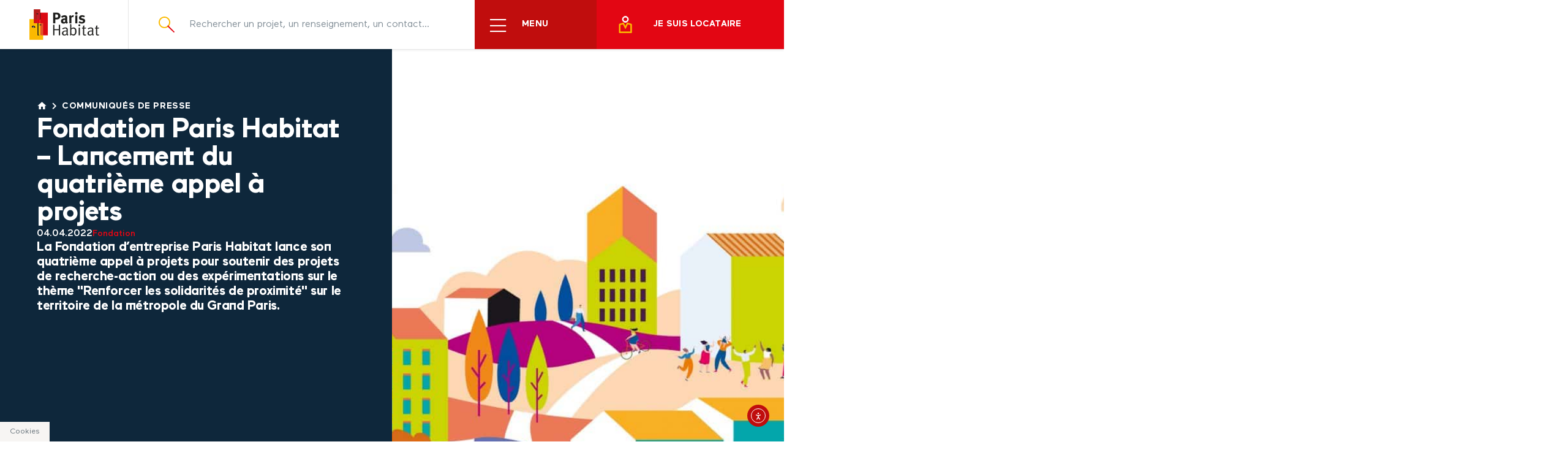

--- FILE ---
content_type: text/html; charset=UTF-8
request_url: https://www.parishabitat.fr/a-la-une/fondation-paris-habitat-lancement-du-quatrieme-appel-a-projets/
body_size: 36759
content:
<!DOCTYPE html>
<html lang="fr-FR" prefix="og: https://ogp.me/ns#">
<head>
	<meta charset="UTF-8">
	<meta name="viewport" content="width=device-width, initial-scale=1, maximum-scale=1, user-scalable=no">			<title>
			Fondation Paris Habitat - Lancement du quatrième appel à projets - Paris Habitat		</title>
<link data-rocket-prefetch href="https://www.googletagmanager.com" rel="dns-prefetch">
<link data-rocket-prefetch href="https://cdn.elementor.com" rel="dns-prefetch">
		        <script>
            
            const phGetCookieValue = (name) => (
                document.cookie.match('(^|;)\\s*' + name + '\\s*=\\s*([^;]+)')?.pop() || ''
            )
            
            dataLayer=[{"ga_consent":0,"techniques_consent":1,"environment":"production","site_type_lvl1":"BrandSite","page_category":"post","page_name":"Fondation Paris Habitat &#8211; Lancement du quatri\u00e8me appel \u00e0 projets"}];            
            
            var ph_cookies_declined = phGetCookieValue('wordpress_gdpr_cookies_declined');
            var ph_allowed_services = decodeURIComponent(phGetCookieValue('wordpress_gdpr_allowed_services')).split(",");
            var ph_cookies_allowed = phGetCookieValue('wordpress_gdpr_cookies_allowed')
            
            if(ph_cookies_declined !== 'true'){    
                
                if(ph_allowed_services.includes('467')){
                    dataLayer[0].ga_consent = 1;
                }
                if(ph_allowed_services.includes('468')){
                    dataLayer[0].techniques_consent = 1;
                }
            }
            
            window.onload = function(){
                var acceptBtn = jQuery('.wordpress-gdpr-popup-agree,.wordpress-gdpr-privacy-settings-popup-services-accept-all');
                var declineBtn = jQuery('.wordpress-gdpr-popup-decline,.wordpress-gdpr-privacy-settings-popup-services-decline-all');

                acceptBtn.click(function(){
                    dataLayer.push({
                        event: 'event_consent',
                        ga_consent : 1,
                        techniques_consent : 1,
                    });
                });

                declineBtn.click(function(){
                    dataLayer.push({
                        event: 'event_consent',
                        ga_consent : 0,
                        techniques_consent : 0,
                    });
                });
            };
            
        </script>
        
        
<!-- Optimisation des moteurs de recherche par Rank Math PRO - https://rankmath.com/ -->
<meta name="description" content="La Fondation d’entreprise Paris Habitat lance son quatrième appel à projets pour soutenir des projets de recherche-action ou des expérimentations sur le thème &quot;Renforcer les solidarités de proximité&quot; sur le territoire de la métropole du Grand Paris."/>
<meta name="robots" content="follow, index, max-snippet:-1, max-video-preview:-1, max-image-preview:large"/>
<link rel="canonical" href="https://www.parishabitat.fr/a-la-une/fondation-paris-habitat-lancement-du-quatrieme-appel-a-projets/" />
<meta property="og:locale" content="fr_FR" />
<meta property="og:type" content="article" />
<meta property="og:title" content="Fondation Paris Habitat - Lancement du quatrième appel à projets - Paris Habitat" />
<meta property="og:description" content="La Fondation d’entreprise Paris Habitat lance son quatrième appel à projets pour soutenir des projets de recherche-action ou des expérimentations sur le thème &quot;Renforcer les solidarités de proximité&quot; sur le territoire de la métropole du Grand Paris." />
<meta property="og:url" content="https://www.parishabitat.fr/a-la-une/fondation-paris-habitat-lancement-du-quatrieme-appel-a-projets/" />
<meta property="og:site_name" content="Paris Habitat" />
<meta property="article:publisher" content="https://www.facebook.com/paris-habitat-1940773199482299/%20" />
<meta property="article:tag" content="Fondation" />
<meta property="article:section" content="Communiqués de presse" />
<meta property="og:updated_time" content="2022-04-04T16:17:35+02:00" />
<meta property="fb:app_id" content="1850423511785589" />
<meta property="og:image" content="https://www.parishabitat.fr/wp-content/uploads/2021/07/Fondation_Paris_Habitat-1024x555.jpg" />
<meta property="og:image:secure_url" content="https://www.parishabitat.fr/wp-content/uploads/2021/07/Fondation_Paris_Habitat-1024x555.jpg" />
<meta property="og:image:width" content="1024" />
<meta property="og:image:height" content="555" />
<meta property="og:image:alt" content="La fondation Paris Habitat" />
<meta property="og:image:type" content="image/jpeg" />
<meta property="article:published_time" content="2022-04-04T10:06:37+02:00" />
<meta property="article:modified_time" content="2022-04-04T16:17:35+02:00" />
<meta name="twitter:card" content="summary_large_image" />
<meta name="twitter:title" content="Fondation Paris Habitat - Lancement du quatrième appel à projets - Paris Habitat" />
<meta name="twitter:description" content="La Fondation d’entreprise Paris Habitat lance son quatrième appel à projets pour soutenir des projets de recherche-action ou des expérimentations sur le thème &quot;Renforcer les solidarités de proximité&quot; sur le territoire de la métropole du Grand Paris." />
<meta name="twitter:site" content="@Paris_Habitat" />
<meta name="twitter:creator" content="@Paris_Habitat" />
<meta name="twitter:image" content="https://www.parishabitat.fr/wp-content/uploads/2021/07/Fondation_Paris_Habitat-1024x555.jpg" />
<meta name="twitter:label1" content="Écrit par" />
<meta name="twitter:data1" content="sebastiena" />
<meta name="twitter:label2" content="Temps de lecture" />
<meta name="twitter:data2" content="3 minutes" />
<script type="application/ld+json" class="rank-math-schema-pro">{"@context":"https://schema.org","@graph":[{"@type":"Organization","@id":"https://www.parishabitat.fr/#organization","name":"Paris Habitat","sameAs":["https://www.facebook.com/paris-habitat-1940773199482299/%20","https://twitter.com/Paris_Habitat"],"logo":{"@type":"ImageObject","@id":"https://www.parishabitat.fr/#logo","url":"https://www.parishabitat.fr/wp-content/uploads/2021/05/fav.png","contentUrl":"https://www.parishabitat.fr/wp-content/uploads/2021/05/fav.png","caption":"Paris Habitat","inLanguage":"fr-FR","width":"1000","height":"1000"}},{"@type":"WebSite","@id":"https://www.parishabitat.fr/#website","url":"https://www.parishabitat.fr","name":"Paris Habitat","publisher":{"@id":"https://www.parishabitat.fr/#organization"},"inLanguage":"fr-FR"},{"@type":"ImageObject","@id":"https://www.parishabitat.fr/wp-content/uploads/2021/07/Fondation_Paris_Habitat.jpg","url":"https://www.parishabitat.fr/wp-content/uploads/2021/07/Fondation_Paris_Habitat.jpg","width":"2500","height":"1354","caption":"La fondation Paris Habitat","inLanguage":"fr-FR"},{"@type":"BreadcrumbList","@id":"https://www.parishabitat.fr/a-la-une/fondation-paris-habitat-lancement-du-quatrieme-appel-a-projets/#breadcrumb","itemListElement":[{"@type":"ListItem","position":"1","item":{"@id":"https://www.parishabitat.fr","name":"Accueil"}},{"@type":"ListItem","position":"2","item":{"@id":"https://www.parishabitat.fr/communiques-de-presse/","name":"Communiqu\u00e9s de presse"}},{"@type":"ListItem","position":"3","item":{"@id":"https://www.parishabitat.fr/a-la-une/fondation-paris-habitat-lancement-du-quatrieme-appel-a-projets/","name":"Fondation Paris Habitat &#8211; Lancement du quatri\u00e8me appel \u00e0 projets"}}]},{"@type":"WebPage","@id":"https://www.parishabitat.fr/a-la-une/fondation-paris-habitat-lancement-du-quatrieme-appel-a-projets/#webpage","url":"https://www.parishabitat.fr/a-la-une/fondation-paris-habitat-lancement-du-quatrieme-appel-a-projets/","name":"Fondation Paris Habitat - Lancement du quatri\u00e8me appel \u00e0 projets - Paris Habitat","datePublished":"2022-04-04T10:06:37+02:00","dateModified":"2022-04-04T16:17:35+02:00","isPartOf":{"@id":"https://www.parishabitat.fr/#website"},"primaryImageOfPage":{"@id":"https://www.parishabitat.fr/wp-content/uploads/2021/07/Fondation_Paris_Habitat.jpg"},"inLanguage":"fr-FR","breadcrumb":{"@id":"https://www.parishabitat.fr/a-la-une/fondation-paris-habitat-lancement-du-quatrieme-appel-a-projets/#breadcrumb"}},{"@type":"Person","@id":"https://www.parishabitat.fr/a-la-une/fondation-paris-habitat-lancement-du-quatrieme-appel-a-projets/#author","name":"sebastiena","image":{"@type":"ImageObject","@id":"https://secure.gravatar.com/avatar/ff21f75e635b429d22c22e42be45e4757efc4f817a04ae19bcf6509c5c8e0456?s=96&amp;d=mm&amp;r=g","url":"https://secure.gravatar.com/avatar/ff21f75e635b429d22c22e42be45e4757efc4f817a04ae19bcf6509c5c8e0456?s=96&amp;d=mm&amp;r=g","caption":"sebastiena","inLanguage":"fr-FR"},"worksFor":{"@id":"https://www.parishabitat.fr/#organization"}},{"@type":"NewsArticle","headline":"Fondation Paris Habitat - Lancement du quatri\u00e8me appel \u00e0 projets - Paris Habitat","keywords":"fondation paris habitat,appel \u00e0 projets","datePublished":"2022-04-04T10:06:37+02:00","dateModified":"2022-04-04T16:17:35+02:00","articleSection":"Communiqu\u00e9s de presse","author":{"@id":"https://www.parishabitat.fr/a-la-une/fondation-paris-habitat-lancement-du-quatrieme-appel-a-projets/#author","name":"sebastiena"},"publisher":{"@id":"https://www.parishabitat.fr/#organization"},"description":"La Fondation d\u2019entreprise Paris Habitat lance son quatri\u00e8me appel \u00e0 projets pour soutenir des projets de recherche-action ou des exp\u00e9rimentations sur le th\u00e8me &quot;Renforcer les solidarit\u00e9s de proximit\u00e9&quot; sur le territoire de la m\u00e9tropole du Grand Paris.","name":"Fondation Paris Habitat - Lancement du quatri\u00e8me appel \u00e0 projets - Paris Habitat","@id":"https://www.parishabitat.fr/a-la-une/fondation-paris-habitat-lancement-du-quatrieme-appel-a-projets/#richSnippet","isPartOf":{"@id":"https://www.parishabitat.fr/a-la-une/fondation-paris-habitat-lancement-du-quatrieme-appel-a-projets/#webpage"},"image":{"@id":"https://www.parishabitat.fr/wp-content/uploads/2021/07/Fondation_Paris_Habitat.jpg"},"inLanguage":"fr-FR","mainEntityOfPage":{"@id":"https://www.parishabitat.fr/a-la-une/fondation-paris-habitat-lancement-du-quatrieme-appel-a-projets/#webpage"}}]}</script>
<!-- /Extension Rank Math WordPress SEO -->

<link rel='dns-prefetch' href='//cdn.elementor.com' />

<link rel="alternate" title="oEmbed (JSON)" type="application/json+oembed" href="https://www.parishabitat.fr/wp-json/oembed/1.0/embed?url=https%3A%2F%2Fwww.parishabitat.fr%2Fa-la-une%2Ffondation-paris-habitat-lancement-du-quatrieme-appel-a-projets%2F" />
<link rel="alternate" title="oEmbed (XML)" type="text/xml+oembed" href="https://www.parishabitat.fr/wp-json/oembed/1.0/embed?url=https%3A%2F%2Fwww.parishabitat.fr%2Fa-la-une%2Ffondation-paris-habitat-lancement-du-quatrieme-appel-a-projets%2F&#038;format=xml" />
<style id='wp-img-auto-sizes-contain-inline-css' type='text/css'>
img:is([sizes=auto i],[sizes^="auto," i]){contain-intrinsic-size:3000px 1500px}
/*# sourceURL=wp-img-auto-sizes-contain-inline-css */
</style>
<style id='wp-emoji-styles-inline-css' type='text/css'>

	img.wp-smiley, img.emoji {
		display: inline !important;
		border: none !important;
		box-shadow: none !important;
		height: 1em !important;
		width: 1em !important;
		margin: 0 0.07em !important;
		vertical-align: -0.1em !important;
		background: none !important;
		padding: 0 !important;
	}
/*# sourceURL=wp-emoji-styles-inline-css */
</style>
<style id='classic-theme-styles-inline-css' type='text/css'>
/*! This file is auto-generated */
.wp-block-button__link{color:#fff;background-color:#32373c;border-radius:9999px;box-shadow:none;text-decoration:none;padding:calc(.667em + 2px) calc(1.333em + 2px);font-size:1.125em}.wp-block-file__button{background:#32373c;color:#fff;text-decoration:none}
/*# sourceURL=/wp-includes/css/classic-themes.min.css */
</style>
<style id='filebird-block-filebird-gallery-style-inline-css' type='text/css'>
ul.filebird-block-filebird-gallery{margin:auto!important;padding:0!important;width:100%}ul.filebird-block-filebird-gallery.layout-grid{display:grid;grid-gap:20px;align-items:stretch;grid-template-columns:repeat(var(--columns),1fr);justify-items:stretch}ul.filebird-block-filebird-gallery.layout-grid li img{border:1px solid #ccc;box-shadow:2px 2px 6px 0 rgba(0,0,0,.3);height:100%;max-width:100%;-o-object-fit:cover;object-fit:cover;width:100%}ul.filebird-block-filebird-gallery.layout-masonry{-moz-column-count:var(--columns);-moz-column-gap:var(--space);column-gap:var(--space);-moz-column-width:var(--min-width);columns:var(--min-width) var(--columns);display:block;overflow:auto}ul.filebird-block-filebird-gallery.layout-masonry li{margin-bottom:var(--space)}ul.filebird-block-filebird-gallery li{list-style:none}ul.filebird-block-filebird-gallery li figure{height:100%;margin:0;padding:0;position:relative;width:100%}ul.filebird-block-filebird-gallery li figure figcaption{background:linear-gradient(0deg,rgba(0,0,0,.7),rgba(0,0,0,.3) 70%,transparent);bottom:0;box-sizing:border-box;color:#fff;font-size:.8em;margin:0;max-height:100%;overflow:auto;padding:3em .77em .7em;position:absolute;text-align:center;width:100%;z-index:2}ul.filebird-block-filebird-gallery li figure figcaption a{color:inherit}.fb-block-hover-animation-zoomIn figure{overflow:hidden}.fb-block-hover-animation-zoomIn figure img{transform:scale(1);transition:.3s ease-in-out}.fb-block-hover-animation-zoomIn figure:hover img{transform:scale(1.3)}.fb-block-hover-animation-shine figure{overflow:hidden;position:relative}.fb-block-hover-animation-shine figure:before{background:linear-gradient(90deg,hsla(0,0%,100%,0) 0,hsla(0,0%,100%,.3));content:"";display:block;height:100%;left:-75%;position:absolute;top:0;transform:skewX(-25deg);width:50%;z-index:2}.fb-block-hover-animation-shine figure:hover:before{animation:shine .75s}@keyframes shine{to{left:125%}}.fb-block-hover-animation-opacity figure{overflow:hidden}.fb-block-hover-animation-opacity figure img{opacity:1;transition:.3s ease-in-out}.fb-block-hover-animation-opacity figure:hover img{opacity:.5}.fb-block-hover-animation-grayscale figure img{filter:grayscale(100%);transition:.3s ease-in-out}.fb-block-hover-animation-grayscale figure:hover img{filter:grayscale(0)}

/*# sourceURL=https://www.parishabitat.fr/wp-content/plugins/filebird-pro/blocks/filebird-gallery/build/style-index.css */
</style>
<style id='global-styles-inline-css' type='text/css'>
:root{--wp--preset--aspect-ratio--square: 1;--wp--preset--aspect-ratio--4-3: 4/3;--wp--preset--aspect-ratio--3-4: 3/4;--wp--preset--aspect-ratio--3-2: 3/2;--wp--preset--aspect-ratio--2-3: 2/3;--wp--preset--aspect-ratio--16-9: 16/9;--wp--preset--aspect-ratio--9-16: 9/16;--wp--preset--color--black: #000000;--wp--preset--color--cyan-bluish-gray: #abb8c3;--wp--preset--color--white: #ffffff;--wp--preset--color--pale-pink: #f78da7;--wp--preset--color--vivid-red: #cf2e2e;--wp--preset--color--luminous-vivid-orange: #ff6900;--wp--preset--color--luminous-vivid-amber: #fcb900;--wp--preset--color--light-green-cyan: #7bdcb5;--wp--preset--color--vivid-green-cyan: #00d084;--wp--preset--color--pale-cyan-blue: #8ed1fc;--wp--preset--color--vivid-cyan-blue: #0693e3;--wp--preset--color--vivid-purple: #9b51e0;--wp--preset--gradient--vivid-cyan-blue-to-vivid-purple: linear-gradient(135deg,rgb(6,147,227) 0%,rgb(155,81,224) 100%);--wp--preset--gradient--light-green-cyan-to-vivid-green-cyan: linear-gradient(135deg,rgb(122,220,180) 0%,rgb(0,208,130) 100%);--wp--preset--gradient--luminous-vivid-amber-to-luminous-vivid-orange: linear-gradient(135deg,rgb(252,185,0) 0%,rgb(255,105,0) 100%);--wp--preset--gradient--luminous-vivid-orange-to-vivid-red: linear-gradient(135deg,rgb(255,105,0) 0%,rgb(207,46,46) 100%);--wp--preset--gradient--very-light-gray-to-cyan-bluish-gray: linear-gradient(135deg,rgb(238,238,238) 0%,rgb(169,184,195) 100%);--wp--preset--gradient--cool-to-warm-spectrum: linear-gradient(135deg,rgb(74,234,220) 0%,rgb(151,120,209) 20%,rgb(207,42,186) 40%,rgb(238,44,130) 60%,rgb(251,105,98) 80%,rgb(254,248,76) 100%);--wp--preset--gradient--blush-light-purple: linear-gradient(135deg,rgb(255,206,236) 0%,rgb(152,150,240) 100%);--wp--preset--gradient--blush-bordeaux: linear-gradient(135deg,rgb(254,205,165) 0%,rgb(254,45,45) 50%,rgb(107,0,62) 100%);--wp--preset--gradient--luminous-dusk: linear-gradient(135deg,rgb(255,203,112) 0%,rgb(199,81,192) 50%,rgb(65,88,208) 100%);--wp--preset--gradient--pale-ocean: linear-gradient(135deg,rgb(255,245,203) 0%,rgb(182,227,212) 50%,rgb(51,167,181) 100%);--wp--preset--gradient--electric-grass: linear-gradient(135deg,rgb(202,248,128) 0%,rgb(113,206,126) 100%);--wp--preset--gradient--midnight: linear-gradient(135deg,rgb(2,3,129) 0%,rgb(40,116,252) 100%);--wp--preset--font-size--small: 13px;--wp--preset--font-size--medium: 20px;--wp--preset--font-size--large: 36px;--wp--preset--font-size--x-large: 42px;--wp--preset--spacing--20: 0.44rem;--wp--preset--spacing--30: 0.67rem;--wp--preset--spacing--40: 1rem;--wp--preset--spacing--50: 1.5rem;--wp--preset--spacing--60: 2.25rem;--wp--preset--spacing--70: 3.38rem;--wp--preset--spacing--80: 5.06rem;--wp--preset--shadow--natural: 6px 6px 9px rgba(0, 0, 0, 0.2);--wp--preset--shadow--deep: 12px 12px 50px rgba(0, 0, 0, 0.4);--wp--preset--shadow--sharp: 6px 6px 0px rgba(0, 0, 0, 0.2);--wp--preset--shadow--outlined: 6px 6px 0px -3px rgb(255, 255, 255), 6px 6px rgb(0, 0, 0);--wp--preset--shadow--crisp: 6px 6px 0px rgb(0, 0, 0);}:where(.is-layout-flex){gap: 0.5em;}:where(.is-layout-grid){gap: 0.5em;}body .is-layout-flex{display: flex;}.is-layout-flex{flex-wrap: wrap;align-items: center;}.is-layout-flex > :is(*, div){margin: 0;}body .is-layout-grid{display: grid;}.is-layout-grid > :is(*, div){margin: 0;}:where(.wp-block-columns.is-layout-flex){gap: 2em;}:where(.wp-block-columns.is-layout-grid){gap: 2em;}:where(.wp-block-post-template.is-layout-flex){gap: 1.25em;}:where(.wp-block-post-template.is-layout-grid){gap: 1.25em;}.has-black-color{color: var(--wp--preset--color--black) !important;}.has-cyan-bluish-gray-color{color: var(--wp--preset--color--cyan-bluish-gray) !important;}.has-white-color{color: var(--wp--preset--color--white) !important;}.has-pale-pink-color{color: var(--wp--preset--color--pale-pink) !important;}.has-vivid-red-color{color: var(--wp--preset--color--vivid-red) !important;}.has-luminous-vivid-orange-color{color: var(--wp--preset--color--luminous-vivid-orange) !important;}.has-luminous-vivid-amber-color{color: var(--wp--preset--color--luminous-vivid-amber) !important;}.has-light-green-cyan-color{color: var(--wp--preset--color--light-green-cyan) !important;}.has-vivid-green-cyan-color{color: var(--wp--preset--color--vivid-green-cyan) !important;}.has-pale-cyan-blue-color{color: var(--wp--preset--color--pale-cyan-blue) !important;}.has-vivid-cyan-blue-color{color: var(--wp--preset--color--vivid-cyan-blue) !important;}.has-vivid-purple-color{color: var(--wp--preset--color--vivid-purple) !important;}.has-black-background-color{background-color: var(--wp--preset--color--black) !important;}.has-cyan-bluish-gray-background-color{background-color: var(--wp--preset--color--cyan-bluish-gray) !important;}.has-white-background-color{background-color: var(--wp--preset--color--white) !important;}.has-pale-pink-background-color{background-color: var(--wp--preset--color--pale-pink) !important;}.has-vivid-red-background-color{background-color: var(--wp--preset--color--vivid-red) !important;}.has-luminous-vivid-orange-background-color{background-color: var(--wp--preset--color--luminous-vivid-orange) !important;}.has-luminous-vivid-amber-background-color{background-color: var(--wp--preset--color--luminous-vivid-amber) !important;}.has-light-green-cyan-background-color{background-color: var(--wp--preset--color--light-green-cyan) !important;}.has-vivid-green-cyan-background-color{background-color: var(--wp--preset--color--vivid-green-cyan) !important;}.has-pale-cyan-blue-background-color{background-color: var(--wp--preset--color--pale-cyan-blue) !important;}.has-vivid-cyan-blue-background-color{background-color: var(--wp--preset--color--vivid-cyan-blue) !important;}.has-vivid-purple-background-color{background-color: var(--wp--preset--color--vivid-purple) !important;}.has-black-border-color{border-color: var(--wp--preset--color--black) !important;}.has-cyan-bluish-gray-border-color{border-color: var(--wp--preset--color--cyan-bluish-gray) !important;}.has-white-border-color{border-color: var(--wp--preset--color--white) !important;}.has-pale-pink-border-color{border-color: var(--wp--preset--color--pale-pink) !important;}.has-vivid-red-border-color{border-color: var(--wp--preset--color--vivid-red) !important;}.has-luminous-vivid-orange-border-color{border-color: var(--wp--preset--color--luminous-vivid-orange) !important;}.has-luminous-vivid-amber-border-color{border-color: var(--wp--preset--color--luminous-vivid-amber) !important;}.has-light-green-cyan-border-color{border-color: var(--wp--preset--color--light-green-cyan) !important;}.has-vivid-green-cyan-border-color{border-color: var(--wp--preset--color--vivid-green-cyan) !important;}.has-pale-cyan-blue-border-color{border-color: var(--wp--preset--color--pale-cyan-blue) !important;}.has-vivid-cyan-blue-border-color{border-color: var(--wp--preset--color--vivid-cyan-blue) !important;}.has-vivid-purple-border-color{border-color: var(--wp--preset--color--vivid-purple) !important;}.has-vivid-cyan-blue-to-vivid-purple-gradient-background{background: var(--wp--preset--gradient--vivid-cyan-blue-to-vivid-purple) !important;}.has-light-green-cyan-to-vivid-green-cyan-gradient-background{background: var(--wp--preset--gradient--light-green-cyan-to-vivid-green-cyan) !important;}.has-luminous-vivid-amber-to-luminous-vivid-orange-gradient-background{background: var(--wp--preset--gradient--luminous-vivid-amber-to-luminous-vivid-orange) !important;}.has-luminous-vivid-orange-to-vivid-red-gradient-background{background: var(--wp--preset--gradient--luminous-vivid-orange-to-vivid-red) !important;}.has-very-light-gray-to-cyan-bluish-gray-gradient-background{background: var(--wp--preset--gradient--very-light-gray-to-cyan-bluish-gray) !important;}.has-cool-to-warm-spectrum-gradient-background{background: var(--wp--preset--gradient--cool-to-warm-spectrum) !important;}.has-blush-light-purple-gradient-background{background: var(--wp--preset--gradient--blush-light-purple) !important;}.has-blush-bordeaux-gradient-background{background: var(--wp--preset--gradient--blush-bordeaux) !important;}.has-luminous-dusk-gradient-background{background: var(--wp--preset--gradient--luminous-dusk) !important;}.has-pale-ocean-gradient-background{background: var(--wp--preset--gradient--pale-ocean) !important;}.has-electric-grass-gradient-background{background: var(--wp--preset--gradient--electric-grass) !important;}.has-midnight-gradient-background{background: var(--wp--preset--gradient--midnight) !important;}.has-small-font-size{font-size: var(--wp--preset--font-size--small) !important;}.has-medium-font-size{font-size: var(--wp--preset--font-size--medium) !important;}.has-large-font-size{font-size: var(--wp--preset--font-size--large) !important;}.has-x-large-font-size{font-size: var(--wp--preset--font-size--x-large) !important;}
:where(.wp-block-post-template.is-layout-flex){gap: 1.25em;}:where(.wp-block-post-template.is-layout-grid){gap: 1.25em;}
:where(.wp-block-term-template.is-layout-flex){gap: 1.25em;}:where(.wp-block-term-template.is-layout-grid){gap: 1.25em;}
:where(.wp-block-columns.is-layout-flex){gap: 2em;}:where(.wp-block-columns.is-layout-grid){gap: 2em;}
:root :where(.wp-block-pullquote){font-size: 1.5em;line-height: 1.6;}
/*# sourceURL=global-styles-inline-css */
</style>
<link data-minify="1" rel='stylesheet' id='wordpress-gdpr-css' href='https://www.parishabitat.fr/wp-content/cache/min/1/wp-content/plugins/wordpress-gdpr/public/css/wordpress-gdpr-public.css?ver=1767084151' type='text/css' media='all' />
<link data-minify="1" rel='stylesheet' id='ea11y-widget-fonts-css' href='https://www.parishabitat.fr/wp-content/cache/min/1/wp-content/plugins/pojo-accessibility/assets/build/fonts.css?ver=1767084151' type='text/css' media='all' />
<link data-minify="1" rel='stylesheet' id='ea11y-skip-link-css' href='https://www.parishabitat.fr/wp-content/cache/min/1/wp-content/plugins/pojo-accessibility/assets/build/skip-link.css?ver=1767084151' type='text/css' media='all' />
<link data-minify="1" rel='stylesheet' id='ph-main-css' href='https://www.parishabitat.fr/wp-content/cache/min/1/wp-content/themes/parishabitat/style.css?ver=1767084151' type='text/css' media='all' />
<link data-minify="1" rel='stylesheet' id='icomoon-css' href='https://www.parishabitat.fr/wp-content/cache/min/1/wp-content/themes/parishabitat/assets/css/icomoon.css?ver=1767084151' type='text/css' media='all' />
<link data-minify="1" rel='stylesheet' id='ph-templates-post-css' href='https://www.parishabitat.fr/wp-content/cache/min/1/wp-content/themes/parishabitat/assets/css/templates-post.css?ver=1767084151' type='text/css' media='all' />
<link data-minify="1" rel='stylesheet' id='ph-swiper-css' href='https://www.parishabitat.fr/wp-content/cache/min/1/wp-content/themes/parishabitat/assets/css/swiper.css?ver=1767084151' type='text/css' media='all' />
<link data-minify="1" rel='stylesheet' id='ph-buttons-css' href='https://www.parishabitat.fr/wp-content/cache/min/1/wp-content/themes/parishabitat/assets/css/buttons.css?ver=1767084151' type='text/css' media='all' />
<link data-minify="1" rel='stylesheet' id='ph-typo-css' href='https://www.parishabitat.fr/wp-content/cache/min/1/wp-content/themes/parishabitat/assets/css/typo.css?ver=1767084151' type='text/css' media='all' />
<link data-minify="1" rel='stylesheet' id='ph-checkbox-css' href='https://www.parishabitat.fr/wp-content/cache/min/1/wp-content/themes/parishabitat/assets/css/checkbox.css?ver=1767084151' type='text/css' media='all' />
<link data-minify="1" rel='stylesheet' id='ph-elementor-css' href='https://www.parishabitat.fr/wp-content/cache/min/1/wp-content/themes/parishabitat/assets/css/plugins/elementor/elementor.css?ver=1767084151' type='text/css' media='all' />
<link data-minify="1" rel='stylesheet' id='ph-rankmath-breadcrumb-css' href='https://www.parishabitat.fr/wp-content/cache/min/1/wp-content/themes/parishabitat/assets/css/plugins/rankmath/breadcrumb.css?ver=1767084151' type='text/css' media='all' />
<link data-minify="1" rel='stylesheet' id='ph-gdpr-css' href='https://www.parishabitat.fr/wp-content/cache/min/1/wp-content/themes/parishabitat/assets/css/plugins/gdpr/gdpr.css?ver=1767084151' type='text/css' media='all' />
<link data-minify="1" rel='stylesheet' id='ph-fontawesome-css' href='https://www.parishabitat.fr/wp-content/cache/min/1/wp-content/themes/parishabitat/assets/css/fontawesome/css/all.min.css?ver=1767084151' type='text/css' media='all' />
<link data-minify="1" rel='stylesheet' id='ph-algolia-autocomplete-css' href='https://www.parishabitat.fr/wp-content/cache/min/1/wp-content/themes/parishabitat/assets/css/plugins/algolia/autocomplete.css?ver=1767084151' type='text/css' media='all' />
<link data-minify="1" rel='stylesheet' id='ph-no-js-css' href='https://www.parishabitat.fr/wp-content/cache/min/1/wp-content/themes/parishabitat/assets/css/no-js.css?ver=1767084151' type='text/css' media='all' />
<link rel='stylesheet' id='e-sticky-css' href='https://www.parishabitat.fr/wp-content/plugins/elementor-pro/assets/css/modules/sticky.min.css?ver=3.33.2' type='text/css' media='all' />
<link rel='stylesheet' id='elementor-frontend-css' href='https://www.parishabitat.fr/wp-content/plugins/elementor/assets/css/frontend.min.css?ver=3.33.6' type='text/css' media='all' />
<link rel='stylesheet' id='widget-heading-css' href='https://www.parishabitat.fr/wp-content/plugins/elementor/assets/css/widget-heading.min.css?ver=3.33.6' type='text/css' media='all' />
<link rel='stylesheet' id='widget-nav-menu-css' href='https://www.parishabitat.fr/wp-content/plugins/elementor-pro/assets/css/widget-nav-menu.min.css?ver=3.33.2' type='text/css' media='all' />
<link rel='stylesheet' id='widget-social-icons-css' href='https://www.parishabitat.fr/wp-content/plugins/elementor/assets/css/widget-social-icons.min.css?ver=3.33.6' type='text/css' media='all' />
<link rel='stylesheet' id='e-apple-webkit-css' href='https://www.parishabitat.fr/wp-content/plugins/elementor/assets/css/conditionals/apple-webkit.min.css?ver=3.33.6' type='text/css' media='all' />
<link data-minify="1" rel='stylesheet' id='elementor-icons-css' href='https://www.parishabitat.fr/wp-content/cache/min/1/wp-content/plugins/elementor/assets/lib/eicons/css/elementor-icons.min.css?ver=1767084151' type='text/css' media='all' />
<link rel='stylesheet' id='elementor-post-7-css' href='https://www.parishabitat.fr/wp-content/uploads/elementor/css/post-7.css?ver=1766160421' type='text/css' media='all' />
<link data-minify="1" rel='stylesheet' id='filebird-elementor-frontend-css' href='https://www.parishabitat.fr/wp-content/cache/min/1/wp-content/plugins/filebird-pro/includes/PageBuilders/Elementor/assets/css/frontend.css?ver=1767084151' type='text/css' media='all' />
<link rel='stylesheet' id='widget-spacer-css' href='https://www.parishabitat.fr/wp-content/plugins/elementor/assets/css/widget-spacer.min.css?ver=3.33.6' type='text/css' media='all' />
<link rel='stylesheet' id='elementor-post-23413-css' href='https://www.parishabitat.fr/wp-content/uploads/elementor/css/post-23413.css?ver=1766162367' type='text/css' media='all' />
<link rel='stylesheet' id='elementor-post-146-css' href='https://www.parishabitat.fr/wp-content/uploads/elementor/css/post-146.css?ver=1766160421' type='text/css' media='all' />
<link rel='stylesheet' id='elementor-post-27-css' href='https://www.parishabitat.fr/wp-content/uploads/elementor/css/post-27.css?ver=1766160421' type='text/css' media='all' />
<link rel='stylesheet' id='elementor-post-1662-css' href='https://www.parishabitat.fr/wp-content/uploads/elementor/css/post-1662.css?ver=1766160473' type='text/css' media='all' />
<style id='rocket-lazyload-inline-css' type='text/css'>
.rll-youtube-player{position:relative;padding-bottom:56.23%;height:0;overflow:hidden;max-width:100%;}.rll-youtube-player:focus-within{outline: 2px solid currentColor;outline-offset: 5px;}.rll-youtube-player iframe{position:absolute;top:0;left:0;width:100%;height:100%;z-index:100;background:0 0}.rll-youtube-player img{bottom:0;display:block;left:0;margin:auto;max-width:100%;width:100%;position:absolute;right:0;top:0;border:none;height:auto;-webkit-transition:.4s all;-moz-transition:.4s all;transition:.4s all}.rll-youtube-player img:hover{-webkit-filter:brightness(75%)}.rll-youtube-player .play{height:100%;width:100%;left:0;top:0;position:absolute;background:var(--wpr-bg-bda61723-b472-41b8-8b7f-7e6aa5e23a05) no-repeat center;background-color: transparent !important;cursor:pointer;border:none;}
/*# sourceURL=rocket-lazyload-inline-css */
</style>
<link rel='stylesheet' id='elementor-icons-shared-0-css' href='https://www.parishabitat.fr/wp-content/plugins/elementor/assets/lib/font-awesome/css/fontawesome.min.css?ver=5.15.3' type='text/css' media='all' />
<link data-minify="1" rel='stylesheet' id='elementor-icons-fa-solid-css' href='https://www.parishabitat.fr/wp-content/cache/min/1/wp-content/plugins/elementor/assets/lib/font-awesome/css/solid.min.css?ver=1767084151' type='text/css' media='all' />
<link data-minify="1" rel='stylesheet' id='elementor-icons-fa-brands-css' href='https://www.parishabitat.fr/wp-content/cache/min/1/wp-content/plugins/elementor/assets/lib/font-awesome/css/brands.min.css?ver=1767084151' type='text/css' media='all' />
<script type="text/javascript" src="https://www.parishabitat.fr/wp-includes/js/jquery/jquery.min.js?ver=3.7.1" id="jquery-core-js"></script>

<script type="text/javascript" id="wk-tag-manager-script-js-after">
/* <![CDATA[ */
function shouldTrack(){
var trackLoggedIn = false;
var loggedIn = false;
if(!loggedIn){
return true;
} else if( trackLoggedIn ) {
return true;
}
return false;
}
function hasWKGoogleAnalyticsCookie() {
return (new RegExp('wp_wk_ga_untrack_' + document.location.hostname)).test(document.cookie);
}
if (!hasWKGoogleAnalyticsCookie() && shouldTrack()) {
//Google Tag Manager
(function (w, d, s, l, i) {
w[l] = w[l] || [];
w[l].push({
'gtm.start':
new Date().getTime(), event: 'gtm.js'
});
var f = d.getElementsByTagName(s)[0],
j = d.createElement(s), dl = l != 'dataLayer' ? '&l=' + l : '';
j.async = true;
j.src =
'https://www.googletagmanager.com/gtm.js?id=' + i + dl;
f.parentNode.insertBefore(j, f);
})(window, document, 'script', 'dataLayer', 'GTM-P8GJ738');
}

//# sourceURL=wk-tag-manager-script-js-after
/* ]]> */
</script>
<link rel="https://api.w.org/" href="https://www.parishabitat.fr/wp-json/" /><link rel="alternate" title="JSON" type="application/json" href="https://www.parishabitat.fr/wp-json/wp/v2/posts/23413" /><link rel="EditURI" type="application/rsd+xml" title="RSD" href="https://www.parishabitat.fr/xmlrpc.php?rsd" />
<meta name="generator" content="WordPress 6.9" />
<link rel='shortlink' href='https://www.parishabitat.fr/?p=23413' />
<meta name="generator" content="Elementor 3.33.6; features: additional_custom_breakpoints; settings: css_print_method-external, google_font-enabled, font_display-auto">
			<style>
				.e-con.e-parent:nth-of-type(n+4):not(.e-lazyloaded):not(.e-no-lazyload),
				.e-con.e-parent:nth-of-type(n+4):not(.e-lazyloaded):not(.e-no-lazyload) * {
					background-image: none !important;
				}
				@media screen and (max-height: 1024px) {
					.e-con.e-parent:nth-of-type(n+3):not(.e-lazyloaded):not(.e-no-lazyload),
					.e-con.e-parent:nth-of-type(n+3):not(.e-lazyloaded):not(.e-no-lazyload) * {
						background-image: none !important;
					}
				}
				@media screen and (max-height: 640px) {
					.e-con.e-parent:nth-of-type(n+2):not(.e-lazyloaded):not(.e-no-lazyload),
					.e-con.e-parent:nth-of-type(n+2):not(.e-lazyloaded):not(.e-no-lazyload) * {
						background-image: none !important;
					}
				}
			</style>
					<style>
			.algolia-search-highlight {
				background-color: #fffbcc;
				border-radius: 2px;
				font-style: normal;
			}
		</style>
					<meta name="theme-color" content="#FFFFFF">
			<link rel="icon" href="https://www.parishabitat.fr/wp-content/uploads/2021/05/cropped-fav-32x32.png" sizes="32x32" />
<link rel="icon" href="https://www.parishabitat.fr/wp-content/uploads/2021/05/cropped-fav-192x192.png" sizes="192x192" />
<link rel="apple-touch-icon" href="https://www.parishabitat.fr/wp-content/uploads/2021/05/cropped-fav-180x180.png" />
<meta name="msapplication-TileImage" content="https://www.parishabitat.fr/wp-content/uploads/2021/05/cropped-fav-270x270.png" />
<noscript><style id="rocket-lazyload-nojs-css">.rll-youtube-player, [data-lazy-src]{display:none !important;}</style></noscript><style id="rocket-lazyrender-inline-css">[data-wpr-lazyrender] {content-visibility: auto;}</style><style id="wpr-lazyload-bg-container"></style><style id="wpr-lazyload-bg-exclusion"></style>
<noscript>
<style id="wpr-lazyload-bg-nostyle">.acf-loading,.acf-spinner{--wpr-bg-242e32f2-59a9-4066-bb93-6231638e981b: url('https://www.parishabitat.fr/wp-content/plugins/advanced-custom-fields-pro/assets/images/spinner.gif');}.acf-loading,.acf-spinner{--wpr-bg-fa42f6de-ab88-42b9-a2f3-7c074cf59737: url('https://www.parishabitat.fr/wp-content/plugins/advanced-custom-fields-pro/assets/images/spinner@2x.gif');}.acf-admin-page select{--wpr-bg-d5d1a767-b5f0-4154-9936-b75803f464eb: url('https://www.parishabitat.fr/wp-content/plugins/advanced-custom-fields-pro/assets/images/icons/icon-chevron-down.svg');}.acf-admin-page input[type=radio]:checked:before,.acf-admin-page input[type=radio]:focus:before{--wpr-bg-3f1098f9-e154-419f-8964-bd2a09818892: url('https://www.parishabitat.fr/wp-content/plugins/advanced-custom-fields-pro/assets/images/field-states/radio-active.svg');}.acf-admin-page input[type=checkbox]:checked:before,.acf-admin-page input[type=checkbox]:focus:before{--wpr-bg-4f3dad0e-c7ac-4f39-9f0d-e233035f935f: url('https://www.parishabitat.fr/wp-content/plugins/advanced-custom-fields-pro/assets/images/field-states/checkbox-active.svg');}.acf-headerbar .acf-input-error{--wpr-bg-b4665e30-2b2d-4064-a111-c825d690c2e1: url('https://www.parishabitat.fr/wp-content/plugins/advanced-custom-fields-pro/assets/images/icons/icon-warning-alt-red.svg');}.acf-admin-page #tmpl-acf-field-group-pro-features,.acf-admin-page #acf-field-group-pro-features{--wpr-bg-fda82e06-cfb2-453c-8857-805c7ca7492d: url('https://www.parishabitat.fr/wp-content/plugins/advanced-custom-fields-pro/assets/images/pro-upgrade-grid-bg.svg');}.acf-admin-page #tmpl-acf-field-group-pro-features,.acf-admin-page #acf-field-group-pro-features{--wpr-bg-145972ae-9458-4f0d-9c43-4fd417df3cb6: url('https://www.parishabitat.fr/wp-content/plugins/advanced-custom-fields-pro/assets/images/pro-upgrade-overlay.svg');}.acf-modal.acf-browse-fields-modal .acf-field-picker .acf-modal-content .acf-field-types-tab .field-type-requires-pro,.acf-modal.acf-browse-fields-modal .acf-field-picker .acf-modal-content .acf-field-type-search-results .field-type-requires-pro{--wpr-bg-9eebd145-97e9-4d23-be1a-633dedc04725: url('https://www.parishabitat.fr/wp-content/plugins/advanced-custom-fields-pro/assets/images/pro-chip.svg');}.acf-modal.acf-browse-fields-modal .acf-field-picker .acf-modal-content .acf-field-types-tab .field-type-requires-pro.not-pro,.acf-modal.acf-browse-fields-modal .acf-field-picker .acf-modal-content .acf-field-type-search-results .field-type-requires-pro.not-pro{--wpr-bg-ed47eb48-20cf-4aca-99f3-8417b03c1a48: url('https://www.parishabitat.fr/wp-content/plugins/advanced-custom-fields-pro/assets/images/pro-chip-locked.svg');}.acf-modal.acf-browse-fields-modal .acf-field-type-preview{--wpr-bg-e2306f8d-e48a-4a19-9ee5-e4a46d8f13ee: url('https://www.parishabitat.fr/wp-content/plugins/advanced-custom-fields-pro/assets/images/field-preview-grid.png');}.acf-block-body .acf-error .acf-input .acf-notice::before,.acf-block-fields:has(>.acf-error-message) .acf-error .acf-input .acf-notice::before{--wpr-bg-adaed79b-eb26-4bf6-a143-6ab6aae8a84b: url('https://www.parishabitat.fr/wp-content/plugins/advanced-custom-fields-pro/assets/images/icons/icon-info-red.svg');}.acf-block-body.acf-block-has-validation-error::before,.acf-block-fields:has(>.acf-error-message).acf-block-has-validation-error::before{--wpr-bg-1cb81536-3e57-4786-99d3-8322b7afa88b: url('https://www.parishabitat.fr/wp-content/plugins/advanced-custom-fields-pro/assets/images/icons/icon-info-white.svg');}.acf-ui-datepicker .ui-widget-header{--wpr-bg-772ace8c-5b3b-4bc7-9ecd-d07c21a8e63e: url('https://www.parishabitat.fr/wp-content/plugins/advanced-custom-fields-pro/assets/inc/datepicker/images/ui-bg_highlight-soft_0_ffffff_1x100.png');}.acf-ui-datepicker .ui-icon,.acf-ui-datepicker .ui-widget-content .ui-icon{--wpr-bg-8528027c-67c1-4332-9578-0a6c165b8b3c: url('https://www.parishabitat.fr/wp-content/plugins/advanced-custom-fields-pro/assets/inc/datepicker/images/ui-icons_444444_256x240.png');}.acf-ui-datepicker .ui-widget-header .ui-icon{--wpr-bg-7aa1cace-0953-4ce1-85ca-2aa0143166d7: url('https://www.parishabitat.fr/wp-content/plugins/advanced-custom-fields-pro/assets/inc/datepicker/images/ui-icons_DDDDDD_256x240.png');}.acf-ui-datepicker .ui-state-default .ui-icon{--wpr-bg-05426976-9505-4860-8de3-692d07f3a739: url('https://www.parishabitat.fr/wp-content/plugins/advanced-custom-fields-pro/assets/inc/datepicker/images/ui-icons_444444_256x240.png');}.acf-ui-datepicker .ui-state-hover .ui-icon,.acf-ui-datepicker .ui-state-focus .ui-icon{--wpr-bg-3403bc72-1eb2-4955-99de-50f2930ab28f: url('https://www.parishabitat.fr/wp-content/plugins/advanced-custom-fields-pro/assets/inc/datepicker/images/ui-icons_ffffff_256x240.png');}.acf-ui-datepicker .ui-state-active .ui-icon{--wpr-bg-0db6a3d9-402d-472e-bf52-cefd408cb88f: url('https://www.parishabitat.fr/wp-content/plugins/advanced-custom-fields-pro/assets/inc/datepicker/images/ui-icons_ffffff_256x240.png');}.acf-ui-datepicker .ui-state-highlight .ui-icon{--wpr-bg-044da46c-3df1-4570-adc3-d808f6e0da34: url('https://www.parishabitat.fr/wp-content/plugins/advanced-custom-fields-pro/assets/inc/datepicker/images/ui-icons_444444_256x240.png');}.acf-ui-datepicker .ui-state-error .ui-icon,.acf-ui-datepicker .ui-state-error-text .ui-icon{--wpr-bg-231fabfb-6ce6-4061-982a-783e0e999576: url('https://www.parishabitat.fr/wp-content/plugins/advanced-custom-fields-pro/assets/inc/datepicker/images/ui-icons_ffffff_256x240.png');}.rll-youtube-player .play{--wpr-bg-bda61723-b472-41b8-8b7f-7e6aa5e23a05: url('https://www.parishabitat.fr/wp-content/plugins/wp-rocket/assets/img/youtube.png');}</style>
</noscript>
<script type="application/javascript">const rocket_pairs = [{"selector":".acf-loading,.acf-spinner","style":".acf-loading,.acf-spinner{--wpr-bg-242e32f2-59a9-4066-bb93-6231638e981b: url('https:\/\/www.parishabitat.fr\/wp-content\/plugins\/advanced-custom-fields-pro\/assets\/images\/spinner.gif');}","hash":"242e32f2-59a9-4066-bb93-6231638e981b","url":"https:\/\/www.parishabitat.fr\/wp-content\/plugins\/advanced-custom-fields-pro\/assets\/images\/spinner.gif"},{"selector":".acf-loading,.acf-spinner","style":".acf-loading,.acf-spinner{--wpr-bg-fa42f6de-ab88-42b9-a2f3-7c074cf59737: url('https:\/\/www.parishabitat.fr\/wp-content\/plugins\/advanced-custom-fields-pro\/assets\/images\/spinner@2x.gif');}","hash":"fa42f6de-ab88-42b9-a2f3-7c074cf59737","url":"https:\/\/www.parishabitat.fr\/wp-content\/plugins\/advanced-custom-fields-pro\/assets\/images\/spinner@2x.gif"},{"selector":".acf-admin-page select","style":".acf-admin-page select{--wpr-bg-d5d1a767-b5f0-4154-9936-b75803f464eb: url('https:\/\/www.parishabitat.fr\/wp-content\/plugins\/advanced-custom-fields-pro\/assets\/images\/icons\/icon-chevron-down.svg');}","hash":"d5d1a767-b5f0-4154-9936-b75803f464eb","url":"https:\/\/www.parishabitat.fr\/wp-content\/plugins\/advanced-custom-fields-pro\/assets\/images\/icons\/icon-chevron-down.svg"},{"selector":".acf-admin-page input[type=radio]:checked,.acf-admin-page input[type=radio]","style":".acf-admin-page input[type=radio]:checked:before,.acf-admin-page input[type=radio]:focus:before{--wpr-bg-3f1098f9-e154-419f-8964-bd2a09818892: url('https:\/\/www.parishabitat.fr\/wp-content\/plugins\/advanced-custom-fields-pro\/assets\/images\/field-states\/radio-active.svg');}","hash":"3f1098f9-e154-419f-8964-bd2a09818892","url":"https:\/\/www.parishabitat.fr\/wp-content\/plugins\/advanced-custom-fields-pro\/assets\/images\/field-states\/radio-active.svg"},{"selector":".acf-admin-page input[type=checkbox]:checked,.acf-admin-page input[type=checkbox]","style":".acf-admin-page input[type=checkbox]:checked:before,.acf-admin-page input[type=checkbox]:focus:before{--wpr-bg-4f3dad0e-c7ac-4f39-9f0d-e233035f935f: url('https:\/\/www.parishabitat.fr\/wp-content\/plugins\/advanced-custom-fields-pro\/assets\/images\/field-states\/checkbox-active.svg');}","hash":"4f3dad0e-c7ac-4f39-9f0d-e233035f935f","url":"https:\/\/www.parishabitat.fr\/wp-content\/plugins\/advanced-custom-fields-pro\/assets\/images\/field-states\/checkbox-active.svg"},{"selector":".acf-headerbar .acf-input-error","style":".acf-headerbar .acf-input-error{--wpr-bg-b4665e30-2b2d-4064-a111-c825d690c2e1: url('https:\/\/www.parishabitat.fr\/wp-content\/plugins\/advanced-custom-fields-pro\/assets\/images\/icons\/icon-warning-alt-red.svg');}","hash":"b4665e30-2b2d-4064-a111-c825d690c2e1","url":"https:\/\/www.parishabitat.fr\/wp-content\/plugins\/advanced-custom-fields-pro\/assets\/images\/icons\/icon-warning-alt-red.svg"},{"selector":".acf-admin-page #tmpl-acf-field-group-pro-features,.acf-admin-page #acf-field-group-pro-features","style":".acf-admin-page #tmpl-acf-field-group-pro-features,.acf-admin-page #acf-field-group-pro-features{--wpr-bg-fda82e06-cfb2-453c-8857-805c7ca7492d: url('https:\/\/www.parishabitat.fr\/wp-content\/plugins\/advanced-custom-fields-pro\/assets\/images\/pro-upgrade-grid-bg.svg');}","hash":"fda82e06-cfb2-453c-8857-805c7ca7492d","url":"https:\/\/www.parishabitat.fr\/wp-content\/plugins\/advanced-custom-fields-pro\/assets\/images\/pro-upgrade-grid-bg.svg"},{"selector":".acf-admin-page #tmpl-acf-field-group-pro-features,.acf-admin-page #acf-field-group-pro-features","style":".acf-admin-page #tmpl-acf-field-group-pro-features,.acf-admin-page #acf-field-group-pro-features{--wpr-bg-145972ae-9458-4f0d-9c43-4fd417df3cb6: url('https:\/\/www.parishabitat.fr\/wp-content\/plugins\/advanced-custom-fields-pro\/assets\/images\/pro-upgrade-overlay.svg');}","hash":"145972ae-9458-4f0d-9c43-4fd417df3cb6","url":"https:\/\/www.parishabitat.fr\/wp-content\/plugins\/advanced-custom-fields-pro\/assets\/images\/pro-upgrade-overlay.svg"},{"selector":".acf-modal.acf-browse-fields-modal .acf-field-picker .acf-modal-content .acf-field-types-tab .field-type-requires-pro,.acf-modal.acf-browse-fields-modal .acf-field-picker .acf-modal-content .acf-field-type-search-results .field-type-requires-pro","style":".acf-modal.acf-browse-fields-modal .acf-field-picker .acf-modal-content .acf-field-types-tab .field-type-requires-pro,.acf-modal.acf-browse-fields-modal .acf-field-picker .acf-modal-content .acf-field-type-search-results .field-type-requires-pro{--wpr-bg-9eebd145-97e9-4d23-be1a-633dedc04725: url('https:\/\/www.parishabitat.fr\/wp-content\/plugins\/advanced-custom-fields-pro\/assets\/images\/pro-chip.svg');}","hash":"9eebd145-97e9-4d23-be1a-633dedc04725","url":"https:\/\/www.parishabitat.fr\/wp-content\/plugins\/advanced-custom-fields-pro\/assets\/images\/pro-chip.svg"},{"selector":".acf-modal.acf-browse-fields-modal .acf-field-picker .acf-modal-content .acf-field-types-tab .field-type-requires-pro.not-pro,.acf-modal.acf-browse-fields-modal .acf-field-picker .acf-modal-content .acf-field-type-search-results .field-type-requires-pro.not-pro","style":".acf-modal.acf-browse-fields-modal .acf-field-picker .acf-modal-content .acf-field-types-tab .field-type-requires-pro.not-pro,.acf-modal.acf-browse-fields-modal .acf-field-picker .acf-modal-content .acf-field-type-search-results .field-type-requires-pro.not-pro{--wpr-bg-ed47eb48-20cf-4aca-99f3-8417b03c1a48: url('https:\/\/www.parishabitat.fr\/wp-content\/plugins\/advanced-custom-fields-pro\/assets\/images\/pro-chip-locked.svg');}","hash":"ed47eb48-20cf-4aca-99f3-8417b03c1a48","url":"https:\/\/www.parishabitat.fr\/wp-content\/plugins\/advanced-custom-fields-pro\/assets\/images\/pro-chip-locked.svg"},{"selector":".acf-modal.acf-browse-fields-modal .acf-field-type-preview","style":".acf-modal.acf-browse-fields-modal .acf-field-type-preview{--wpr-bg-e2306f8d-e48a-4a19-9ee5-e4a46d8f13ee: url('https:\/\/www.parishabitat.fr\/wp-content\/plugins\/advanced-custom-fields-pro\/assets\/images\/field-preview-grid.png');}","hash":"e2306f8d-e48a-4a19-9ee5-e4a46d8f13ee","url":"https:\/\/www.parishabitat.fr\/wp-content\/plugins\/advanced-custom-fields-pro\/assets\/images\/field-preview-grid.png"},{"selector":".acf-block-body .acf-error .acf-input .acf-notice,.acf-block-fields:has(>.acf-error-message) .acf-error .acf-input .acf-notice","style":".acf-block-body .acf-error .acf-input .acf-notice::before,.acf-block-fields:has(>.acf-error-message) .acf-error .acf-input .acf-notice::before{--wpr-bg-adaed79b-eb26-4bf6-a143-6ab6aae8a84b: url('https:\/\/www.parishabitat.fr\/wp-content\/plugins\/advanced-custom-fields-pro\/assets\/images\/icons\/icon-info-red.svg');}","hash":"adaed79b-eb26-4bf6-a143-6ab6aae8a84b","url":"https:\/\/www.parishabitat.fr\/wp-content\/plugins\/advanced-custom-fields-pro\/assets\/images\/icons\/icon-info-red.svg"},{"selector":".acf-block-body.acf-block-has-validation-error,.acf-block-fields:has(>.acf-error-message).acf-block-has-validation-error","style":".acf-block-body.acf-block-has-validation-error::before,.acf-block-fields:has(>.acf-error-message).acf-block-has-validation-error::before{--wpr-bg-1cb81536-3e57-4786-99d3-8322b7afa88b: url('https:\/\/www.parishabitat.fr\/wp-content\/plugins\/advanced-custom-fields-pro\/assets\/images\/icons\/icon-info-white.svg');}","hash":"1cb81536-3e57-4786-99d3-8322b7afa88b","url":"https:\/\/www.parishabitat.fr\/wp-content\/plugins\/advanced-custom-fields-pro\/assets\/images\/icons\/icon-info-white.svg"},{"selector":".acf-ui-datepicker .ui-widget-header","style":".acf-ui-datepicker .ui-widget-header{--wpr-bg-772ace8c-5b3b-4bc7-9ecd-d07c21a8e63e: url('https:\/\/www.parishabitat.fr\/wp-content\/plugins\/advanced-custom-fields-pro\/assets\/inc\/datepicker\/images\/ui-bg_highlight-soft_0_ffffff_1x100.png');}","hash":"772ace8c-5b3b-4bc7-9ecd-d07c21a8e63e","url":"https:\/\/www.parishabitat.fr\/wp-content\/plugins\/advanced-custom-fields-pro\/assets\/inc\/datepicker\/images\/ui-bg_highlight-soft_0_ffffff_1x100.png"},{"selector":".acf-ui-datepicker .ui-icon,.acf-ui-datepicker .ui-widget-content .ui-icon","style":".acf-ui-datepicker .ui-icon,.acf-ui-datepicker .ui-widget-content .ui-icon{--wpr-bg-8528027c-67c1-4332-9578-0a6c165b8b3c: url('https:\/\/www.parishabitat.fr\/wp-content\/plugins\/advanced-custom-fields-pro\/assets\/inc\/datepicker\/images\/ui-icons_444444_256x240.png');}","hash":"8528027c-67c1-4332-9578-0a6c165b8b3c","url":"https:\/\/www.parishabitat.fr\/wp-content\/plugins\/advanced-custom-fields-pro\/assets\/inc\/datepicker\/images\/ui-icons_444444_256x240.png"},{"selector":".acf-ui-datepicker .ui-widget-header .ui-icon","style":".acf-ui-datepicker .ui-widget-header .ui-icon{--wpr-bg-7aa1cace-0953-4ce1-85ca-2aa0143166d7: url('https:\/\/www.parishabitat.fr\/wp-content\/plugins\/advanced-custom-fields-pro\/assets\/inc\/datepicker\/images\/ui-icons_DDDDDD_256x240.png');}","hash":"7aa1cace-0953-4ce1-85ca-2aa0143166d7","url":"https:\/\/www.parishabitat.fr\/wp-content\/plugins\/advanced-custom-fields-pro\/assets\/inc\/datepicker\/images\/ui-icons_DDDDDD_256x240.png"},{"selector":".acf-ui-datepicker .ui-state-default .ui-icon","style":".acf-ui-datepicker .ui-state-default .ui-icon{--wpr-bg-05426976-9505-4860-8de3-692d07f3a739: url('https:\/\/www.parishabitat.fr\/wp-content\/plugins\/advanced-custom-fields-pro\/assets\/inc\/datepicker\/images\/ui-icons_444444_256x240.png');}","hash":"05426976-9505-4860-8de3-692d07f3a739","url":"https:\/\/www.parishabitat.fr\/wp-content\/plugins\/advanced-custom-fields-pro\/assets\/inc\/datepicker\/images\/ui-icons_444444_256x240.png"},{"selector":".acf-ui-datepicker .ui-state-hover .ui-icon,.acf-ui-datepicker .ui-state-focus .ui-icon","style":".acf-ui-datepicker .ui-state-hover .ui-icon,.acf-ui-datepicker .ui-state-focus .ui-icon{--wpr-bg-3403bc72-1eb2-4955-99de-50f2930ab28f: url('https:\/\/www.parishabitat.fr\/wp-content\/plugins\/advanced-custom-fields-pro\/assets\/inc\/datepicker\/images\/ui-icons_ffffff_256x240.png');}","hash":"3403bc72-1eb2-4955-99de-50f2930ab28f","url":"https:\/\/www.parishabitat.fr\/wp-content\/plugins\/advanced-custom-fields-pro\/assets\/inc\/datepicker\/images\/ui-icons_ffffff_256x240.png"},{"selector":".acf-ui-datepicker .ui-state-active .ui-icon","style":".acf-ui-datepicker .ui-state-active .ui-icon{--wpr-bg-0db6a3d9-402d-472e-bf52-cefd408cb88f: url('https:\/\/www.parishabitat.fr\/wp-content\/plugins\/advanced-custom-fields-pro\/assets\/inc\/datepicker\/images\/ui-icons_ffffff_256x240.png');}","hash":"0db6a3d9-402d-472e-bf52-cefd408cb88f","url":"https:\/\/www.parishabitat.fr\/wp-content\/plugins\/advanced-custom-fields-pro\/assets\/inc\/datepicker\/images\/ui-icons_ffffff_256x240.png"},{"selector":".acf-ui-datepicker .ui-state-highlight .ui-icon","style":".acf-ui-datepicker .ui-state-highlight .ui-icon{--wpr-bg-044da46c-3df1-4570-adc3-d808f6e0da34: url('https:\/\/www.parishabitat.fr\/wp-content\/plugins\/advanced-custom-fields-pro\/assets\/inc\/datepicker\/images\/ui-icons_444444_256x240.png');}","hash":"044da46c-3df1-4570-adc3-d808f6e0da34","url":"https:\/\/www.parishabitat.fr\/wp-content\/plugins\/advanced-custom-fields-pro\/assets\/inc\/datepicker\/images\/ui-icons_444444_256x240.png"},{"selector":".acf-ui-datepicker .ui-state-error .ui-icon,.acf-ui-datepicker .ui-state-error-text .ui-icon","style":".acf-ui-datepicker .ui-state-error .ui-icon,.acf-ui-datepicker .ui-state-error-text .ui-icon{--wpr-bg-231fabfb-6ce6-4061-982a-783e0e999576: url('https:\/\/www.parishabitat.fr\/wp-content\/plugins\/advanced-custom-fields-pro\/assets\/inc\/datepicker\/images\/ui-icons_ffffff_256x240.png');}","hash":"231fabfb-6ce6-4061-982a-783e0e999576","url":"https:\/\/www.parishabitat.fr\/wp-content\/plugins\/advanced-custom-fields-pro\/assets\/inc\/datepicker\/images\/ui-icons_ffffff_256x240.png"},{"selector":".rll-youtube-player .play","style":".rll-youtube-player .play{--wpr-bg-bda61723-b472-41b8-8b7f-7e6aa5e23a05: url('https:\/\/www.parishabitat.fr\/wp-content\/plugins\/wp-rocket\/assets\/img\/youtube.png');}","hash":"bda61723-b472-41b8-8b7f-7e6aa5e23a05","url":"https:\/\/www.parishabitat.fr\/wp-content\/plugins\/wp-rocket\/assets\/img\/youtube.png"}]; const rocket_excluded_pairs = [];</script><meta name="generator" content="WP Rocket 3.20.2" data-wpr-features="wpr_lazyload_css_bg_img wpr_defer_js wpr_minify_concatenate_js wpr_lazyload_images wpr_lazyload_iframes wpr_preconnect_external_domains wpr_automatic_lazy_rendering wpr_image_dimensions wpr_minify_css wpr_preload_links wpr_host_fonts_locally wpr_desktop" /></head>
<body class="wp-singular post-template-default single single-post postid-23413 single-format-standard wp-custom-logo wp-theme-parishabitat ally-default elementor-default elementor-template-full-width elementor-kit-7 elementor-page elementor-page-23413 elementor-page-1662">
<noscript>
    <iframe src="https://www.googletagmanager.com/ns.html?id=GTM-P8GJ738" height="0" width="0"
        style="display:none;visibility:hidden"></iframe>
</noscript>

		
		<nav aria-label="Skip to content navigation">
			<a class="ea11y-skip-to-content-link"
				href="#content"
				tabindex="1"
				onclick="onSkipLinkClick()"
			>
				Aller au contenu principal
				<svg width="24" height="24" viewBox="0 0 24 24" fill="none" role="presentation">
					<path d="M18 6V12C18 12.7956 17.6839 13.5587 17.1213 14.1213C16.5587 14.6839 15.7956 15 15 15H5M5 15L9 11M5 15L9 19"
								stroke="black"
								stroke-width="1.5"
								stroke-linecap="round"
								stroke-linejoin="round"
					/>
				</svg>
			</a>
			<div class="ea11y-skip-to-content-backdrop"></div>
		</nav>

				<header  data-elementor-type="header" data-elementor-id="146" class="elementor elementor-146 elementor-location-header" data-elementor-post-type="elementor_library">
					<section class="elementor-section elementor-top-section elementor-element elementor-element-974a443 elementor-section-full_width elementor-section-height-default elementor-section-height-default" data-id="974a443" data-element_type="section" data-settings="{&quot;sticky&quot;:&quot;top&quot;,&quot;animation&quot;:&quot;none&quot;,&quot;sticky_on&quot;:[&quot;desktop&quot;,&quot;tablet&quot;,&quot;mobile&quot;],&quot;sticky_offset&quot;:0,&quot;sticky_effects_offset&quot;:0,&quot;sticky_anchor_link_offset&quot;:0}">
						<div  class="elementor-container elementor-column-gap-no">
					<div class="elementor-column elementor-col-100 elementor-top-column elementor-element elementor-element-c47eb58" data-id="c47eb58" data-element_type="column">
			<div class="elementor-widget-wrap elementor-element-populated">
						<div class="elementor-element elementor-element-2b9aaba elementor-widget elementor-widget-ph-header" data-id="2b9aaba" data-element_type="widget" data-widget_type="ph-header.default">
				<div class="elementor-widget-container">
					<div class="paris-habitat-elementor-widget paris-habitat-elementor-widget-ph-header"  > 
<a href="#main-content" class="skip-link">Aller au contenu principal</a>

<div class="ph-header-container">    
    <div class="ph-header-logo">
        <a href="https://www.parishabitat.fr">
            <img width="228" height="100" src="data:image/svg+xml,%3Csvg%20xmlns='http://www.w3.org/2000/svg'%20viewBox='0%200%20228%20100'%3E%3C/svg%3E" alt="Logo de Paris Habitat" data-lazy-src="https://www.parishabitat.fr/wp-content/themes/parishabitat/assets/images/logo@2x.png"/><noscript><img width="228" height="100" src="https://www.parishabitat.fr/wp-content/themes/parishabitat/assets/images/logo@2x.png" alt="Logo de Paris Habitat"/></noscript>
        </a>
    </div>

    <div class="ph-header-search">
        <form action="https://www.parishabitat.fr" methog="GET">
                            <button class="btn-open-search-mobile" aria-label="Ouvrir la recherche">
                    <img width="29" height="30" src="data:image/svg+xml,%3Csvg%20xmlns='http://www.w3.org/2000/svg'%20viewBox='0%200%2029%2030'%3E%3C/svg%3E" alt="" data-lazy-src="https://www.parishabitat.fr/wp-content/uploads/2021/07/search.svg"/><noscript><img width="29" height="30" src="https://www.parishabitat.fr/wp-content/uploads/2021/07/search.svg" alt=""/></noscript>
                </button>
                        
            <div class="ph-header-search-fields">
                <input aria-label="Rechercher un projet, un renseignement, un contact" type="text" name="s" value="" placeholder="Rechercher un projet, un renseignement, un contact..."/>
            </div>            
        </form>
    </div>

    <div class="ph-header-menu-button">
        <button aria-controls="ph-header-menu" aria-label="Ouvrir le menu principal">
            <span>Menu</span>
        </button>
    </div>

    <div class="ph-header-locataire-button">
        <button aria-controls="ph-header-menu-locataire" aria-haspopup="menu">
                            <img width="32" height="32" src="data:image/svg+xml,%3Csvg%20xmlns='http://www.w3.org/2000/svg'%20viewBox='0%200%2032%2032'%3E%3C/svg%3E" alt="" data-lazy-src="https://www.parishabitat.fr/wp-content/uploads/2021/07/account.svg"/><noscript><img width="32" height="32" src="https://www.parishabitat.fr/wp-content/uploads/2021/07/account.svg" alt=""/></noscript>
                        
            Je suis locataire
        </button>
    </div>
</div>

<nav class="ph-header-menu" id="ph-header-menu" aria-expanded="false" aria-label="Menu princpal de Paris Habitat">
    
    <div class="header-main-menu"><div class="h3 ph-typo-h3">Navigation</div><ul id="menu-navigation" class="menu"><li id="menu-item-8636" class="menu-item menu-item-type-post_type menu-item-object-page menu-item-has-children menu-item-8636"><button class="ph-header-menu-wrap ph-header-menu-wrap-0"><img width="48" height="48" src="data:image/svg+xml,%3Csvg%20xmlns='http://www.w3.org/2000/svg'%20viewBox='0%200%2048%2048'%3E%3C/svg%3E" alt="" data-lazy-src="https://www.parishabitat.fr/wp-content/uploads/2021/07/parishabitat.svg"/><noscript><img width="48" height="48" src="https://www.parishabitat.fr/wp-content/uploads/2021/07/parishabitat.svg" alt=""/></noscript><div class="ph-header-menu-content"><a href="#" tabindex="-1">Nous connaître</a><div class="ph-header-menu-subtitle">Bailleur social engagé au service des hommes et des territoires</div></div></button><div class='sub-menu-wrap sub-menu-wrap-0' aria-expanded='false'><div class='sub-menu-content'><div class="ph-btn ph-btn-red ph-btn-after-arrow-left sub-menu-head-close"></div><div class="sub-menu-head-link"><a class="ph-btn ph-btn-after-arrow"  href="https://www.parishabitat.fr/nous-connaitre/" title="Nous connaître"><span>Voir tout Nous connaître</span></a></div>
<ul class="sub-menu">
	<li id="menu-item-704" class="menu-item menu-item-type-post_type menu-item-object-page menu-item-704"><div class="ph-header-menu-wrap ph-header-menu-wrap-1"><a href="https://www.parishabitat.fr/nous-connaitre/notre-identite/">Notre identité</a></div></li>
	<li id="menu-item-3939" class="menu-item menu-item-type-post_type menu-item-object-page menu-item-3939"><div class="ph-header-menu-wrap ph-header-menu-wrap-1"><a href="https://www.parishabitat.fr/nous-connaitre/notre-projet-strategique/">Notre projet stratégique</a></div></li>
	<li id="menu-item-87417" class="menu-item menu-item-type-post_type menu-item-object-page menu-item-has-children menu-item-87417"><button class="ph-header-menu-wrap ph-header-menu-wrap-1"><a href="https://www.parishabitat.fr/notre-gouvernance/">Notre gouvernance</a></button><div class='sub-menu-wrap sub-menu-wrap-1' aria-expanded='false'>
	<ul class="sub-menu">
		<li id="menu-item-87419" class="menu-item menu-item-type-post_type menu-item-object-page menu-item-87419"><div class="ph-header-menu-wrap ph-header-menu-wrap-2"><a href="https://www.parishabitat.fr/notre-gouvernance/notre-organigramme/">Notre organigramme</a></div></li>
		<li id="menu-item-87418" class="menu-item menu-item-type-post_type menu-item-object-page menu-item-87418"><div class="ph-header-menu-wrap ph-header-menu-wrap-2"><a href="https://www.parishabitat.fr/notre-gouvernance/notre-conseil-dadministration-et-nos-commissions/">Notre conseil d’administration et nos commissions</a></div></li>
	</ul>
</div></li>
	<li id="menu-item-854" class="menu-item menu-item-type-custom menu-item-object-custom menu-item-has-children menu-item-854"><button class="ph-header-menu-wrap ph-header-menu-wrap-1"><a href="#" tabindex="-1">Nos programmes</a></button><div class='sub-menu-wrap sub-menu-wrap-1' aria-expanded='false'>
	<ul class="sub-menu">
		<li id="menu-item-20679" class="menu-item menu-item-type-custom menu-item-object-custom menu-item-20679"><div class="ph-header-menu-wrap ph-header-menu-wrap-2"><a href="https://www.parishabitat.fr/nos-programmes/limeil-brevannes-projet-rehabilitation-amelioration-cadre-vie-94/">Limeil-Brévannes</a></div></li>
		<li id="menu-item-7141" class="menu-item menu-item-type-custom menu-item-object-custom menu-item-7141"><div class="ph-header-menu-wrap ph-header-menu-wrap-2"><a href="https://www.parishabitat.fr/nos-programmes/vincent-auriol">Vincent Auriol</a></div></li>
		<li id="menu-item-7144" class="menu-item menu-item-type-custom menu-item-object-custom menu-item-7144"><div class="ph-header-menu-wrap ph-header-menu-wrap-2"><a href="https://www.parishabitat.fr/nos-programmes/rue-d-avia/">Avia</a></div></li>
		<li id="menu-item-7143" class="menu-item menu-item-type-custom menu-item-object-custom menu-item-7143"><div class="ph-header-menu-wrap ph-header-menu-wrap-2"><a href="https://www.parishabitat.fr/nos-programmes/residences-castagnary/">Castagnary</a></div></li>
		<li id="menu-item-7142" class="menu-item menu-item-type-custom menu-item-object-custom menu-item-7142"><div class="ph-header-menu-wrap ph-header-menu-wrap-2"><a href="https://www.parishabitat.fr/nos-programmes/la-samaritaine/">La Samaritaine</a></div></li>
		<li id="menu-item-7145" class="menu-item menu-item-type-custom menu-item-object-custom menu-item-7145"><div class="ph-header-menu-wrap ph-header-menu-wrap-2"><a href="https://www.parishabitat.fr/nos-programmes/caserne-de-reuilly/">Caserne de Reuilly</a></div></li>
	</ul>
</div></li>
	<li id="menu-item-4062" class="menu-item menu-item-type-post_type menu-item-object-page menu-item-4062"><div class="ph-header-menu-wrap ph-header-menu-wrap-1"><a href="https://www.parishabitat.fr/nous-connaitre/nos-implantations/">Nos implantations</a></div></li>
	<li id="menu-item-4708" class="menu-item menu-item-type-post_type menu-item-object-page menu-item-4708"><div class="ph-header-menu-wrap ph-header-menu-wrap-1"><a href="https://www.parishabitat.fr/nous-connaitre/responsabilite-societale/">Notre responsabilité sociétale</a></div></li>
	<li id="menu-item-7951" class="menu-item menu-item-type-post_type menu-item-object-page menu-item-7951"><div class="ph-header-menu-wrap ph-header-menu-wrap-1"><a href="https://www.parishabitat.fr/nous-connaitre/notre-fondation/">Notre fondation</a></div></li>
</ul>
</div></div></li>
<li id="menu-item-8637" class="menu-item menu-item-type-post_type menu-item-object-page current_page_parent menu-item-has-children menu-item-8637"><button class="ph-header-menu-wrap ph-header-menu-wrap-0"><img width="48" height="48" src="data:image/svg+xml,%3Csvg%20xmlns='http://www.w3.org/2000/svg'%20viewBox='0%200%2048%2048'%3E%3C/svg%3E" alt="" data-lazy-src="https://www.parishabitat.fr/wp-content/uploads/2021/07/newsroom.svg"/><noscript><img width="48" height="48" src="https://www.parishabitat.fr/wp-content/uploads/2021/07/newsroom.svg" alt=""/></noscript><div class="ph-header-menu-content"><a href="#" tabindex="-1">À la une</a><div class="ph-header-menu-subtitle">Toutes nos publications et notre actualité</div></div></button><div class='sub-menu-wrap sub-menu-wrap-0' aria-expanded='false'><div class='sub-menu-content'><div class="ph-btn ph-btn-red ph-btn-after-arrow-left sub-menu-head-close"></div><div class="sub-menu-head-link"><a class="ph-btn ph-btn-after-arrow"  href="https://www.parishabitat.fr/a-la-une/newsroom/" title="À la une"><span>Voir tout À la une</span></a></div>
<ul class="sub-menu">
	<li id="menu-item-8541" class="menu-item menu-item-type-taxonomy menu-item-object-category menu-item-8541"><div class="ph-header-menu-wrap ph-header-menu-wrap-1"><a href="https://www.parishabitat.fr/actualites/">Notre actualité</a></div></li>
	<li id="menu-item-1759" class="menu-item menu-item-type-taxonomy menu-item-object-category current-post-ancestor current-menu-parent current-post-parent menu-item-1759"><div class="ph-header-menu-wrap ph-header-menu-wrap-1"><a href="https://www.parishabitat.fr/communiques-de-presse/">Communiqués de presse</a></div></li>
	<li id="menu-item-1760" class="menu-item menu-item-type-taxonomy menu-item-object-category menu-item-1760"><div class="ph-header-menu-wrap ph-header-menu-wrap-1"><a href="https://www.parishabitat.fr/publications/">Publications</a></div></li>
	<li id="menu-item-14235" class="menu-item menu-item-type-taxonomy menu-item-object-category menu-item-14235"><div class="ph-header-menu-wrap ph-header-menu-wrap-1"><a href="https://www.parishabitat.fr/publications/rapport-annuel/">Rapports annuels</a></div></li>
	<li id="menu-item-9459" class="menu-item menu-item-type-taxonomy menu-item-object-category menu-item-9459"><div class="ph-header-menu-wrap ph-header-menu-wrap-1"><a href="https://www.parishabitat.fr/publications/le-mag-des-locataires/">Voisins, voisines</a></div></li>
	<li id="menu-item-66443" class="menu-item menu-item-type-post_type menu-item-object-page menu-item-66443"><div class="ph-header-menu-wrap ph-header-menu-wrap-1"><a href="https://www.parishabitat.fr/a-la-une/les-murs-murmurent/">Podcasts</a></div></li>
</ul>
</div></div></li>
<li id="menu-item-8638" class="menu-item menu-item-type-post_type menu-item-object-page menu-item-has-children menu-item-8638"><button class="ph-header-menu-wrap ph-header-menu-wrap-0"><img width="48" height="48" src="data:image/svg+xml,%3Csvg%20xmlns='http://www.w3.org/2000/svg'%20viewBox='0%200%2048%2048'%3E%3C/svg%3E" alt="" data-lazy-src="https://www.parishabitat.fr/wp-content/uploads/2021/07/job2.svg"/><noscript><img width="48" height="48" src="https://www.parishabitat.fr/wp-content/uploads/2021/07/job2.svg" alt=""/></noscript><div class="ph-header-menu-content"><a href="#" tabindex="-1">Carrière</a><div class="ph-header-menu-subtitle">« Être utile à la ville », notre raison d’être</div></div></button><div class='sub-menu-wrap sub-menu-wrap-0' aria-expanded='false'><div class='sub-menu-content'><div class="ph-btn ph-btn-red ph-btn-after-arrow-left sub-menu-head-close"></div><div class="sub-menu-head-link"><a class="ph-btn ph-btn-after-arrow"  href="https://www.parishabitat.fr/carriere/" title="Carrière"><span>Voir tout Carrière</span></a></div>
<ul class="sub-menu">
	<li id="menu-item-862" class="menu-item menu-item-type-custom menu-item-object-custom menu-item-has-children menu-item-862"><button class="ph-header-menu-wrap ph-header-menu-wrap-1"><a href="#" tabindex="-1">Pourquoi nous rejoindre ?</a></button><div class='sub-menu-wrap sub-menu-wrap-1' aria-expanded='false'>
	<ul class="sub-menu">
		<li id="menu-item-8140" class="menu-item menu-item-type-post_type menu-item-object-page menu-item-8140"><div class="ph-header-menu-wrap ph-header-menu-wrap-2"><a href="https://www.parishabitat.fr/carriere/politique-rh/">Politique RH</a></div></li>
		<li id="menu-item-8055" class="menu-item menu-item-type-post_type menu-item-object-page menu-item-8055"><div class="ph-header-menu-wrap ph-header-menu-wrap-2"><a href="https://www.parishabitat.fr/carriere/votre-carriere/">Votre carrière</a></div></li>
		<li id="menu-item-8141" class="menu-item menu-item-type-post_type menu-item-object-page menu-item-8141"><div class="ph-header-menu-wrap ph-header-menu-wrap-2"><a href="https://www.parishabitat.fr/carriere/etudiants-jeunes-talents/">Etudiants, jeunes talents</a></div></li>
	</ul>
</div></li>
	<li id="menu-item-8171" class="menu-item menu-item-type-custom menu-item-object-custom menu-item-has-children menu-item-8171"><button class="ph-header-menu-wrap ph-header-menu-wrap-1"><a href="#" tabindex="-1">Nos métiers</a></button><div class='sub-menu-wrap sub-menu-wrap-1' aria-expanded='false'>
	<ul class="sub-menu">
		<li id="menu-item-8264" class="menu-item menu-item-type-custom menu-item-object-custom menu-item-has-children menu-item-8264"><button class="ph-header-menu-wrap ph-header-menu-wrap-2"><a href="#" tabindex="-1">Proximité</a></button><div class='sub-menu-wrap sub-menu-wrap-2' aria-expanded='false'>
		<ul class="sub-menu">
			<li id="menu-item-7955" class="menu-item menu-item-type-custom menu-item-object-custom menu-item-7955"><div class="ph-header-menu-wrap ph-header-menu-wrap-3"><a href="https://www.parishabitat.fr/metier/charge-gestion-locative/">Chargé(e) de gestion locative</a></div></li>
			<li id="menu-item-7958" class="menu-item menu-item-type-custom menu-item-object-custom menu-item-7958"><div class="ph-header-menu-wrap ph-header-menu-wrap-3"><a href="https://www.parishabitat.fr/metier/le-chef-d-agence/">Chef(fe) d&#8217;agence</a></div></li>
			<li id="menu-item-7961" class="menu-item menu-item-type-custom menu-item-object-custom menu-item-7961"><div class="ph-header-menu-wrap ph-header-menu-wrap-3"><a href="https://www.parishabitat.fr/metier/conseiller-social/">Conseiller social</a></div></li>
			<li id="menu-item-7956" class="menu-item menu-item-type-custom menu-item-object-custom menu-item-7956"><div class="ph-header-menu-wrap ph-header-menu-wrap-3"><a href="https://www.parishabitat.fr/metier/gardien/">Gardien(ne)</a></div></li>
			<li id="menu-item-7960" class="menu-item menu-item-type-custom menu-item-object-custom menu-item-7960"><div class="ph-header-menu-wrap ph-header-menu-wrap-3"><a href="https://www.parishabitat.fr/metier/le-gerant/">Gérant(e)</a></div></li>
		</ul>
</div></li>
		<li id="menu-item-8266" class="menu-item menu-item-type-custom menu-item-object-custom menu-item-has-children menu-item-8266"><button class="ph-header-menu-wrap ph-header-menu-wrap-2"><a href="#" tabindex="-1">Fonctions support</a></button><div class='sub-menu-wrap sub-menu-wrap-2' aria-expanded='false'>
		<ul class="sub-menu">
			<li id="menu-item-7954" class="menu-item menu-item-type-custom menu-item-object-custom menu-item-7954"><div class="ph-header-menu-wrap ph-header-menu-wrap-3"><a href="https://www.parishabitat.fr/metier/assistante-administrative-et-marches/">Assistant(e) administratif(ve) et marchés</a></div></li>
			<li id="menu-item-7957" class="menu-item menu-item-type-custom menu-item-object-custom menu-item-7957"><div class="ph-header-menu-wrap ph-header-menu-wrap-3"><a href="https://www.parishabitat.fr/metier/chargee-operation/">Chargé(e) d’opérations</a></div></li>
		</ul>
</div></li>
		<li id="menu-item-8265" class="menu-item menu-item-type-custom menu-item-object-custom menu-item-has-children menu-item-8265"><button class="ph-header-menu-wrap ph-header-menu-wrap-2"><a href="#" tabindex="-1">Régie</a></button><div class='sub-menu-wrap sub-menu-wrap-2' aria-expanded='false'>
		<ul class="sub-menu">
			<li id="menu-item-7959" class="menu-item menu-item-type-custom menu-item-object-custom menu-item-7959"><div class="ph-header-menu-wrap ph-header-menu-wrap-3"><a href="https://www.parishabitat.fr/metier/ouvrier-regie/">Ouvrier de régie</a></div></li>
		</ul>
</div></li>
	</ul>
</div></li>
	<li id="menu-item-869" class="menu-item menu-item-type-custom menu-item-object-custom menu-item-has-children menu-item-869"><button class="ph-header-menu-wrap ph-header-menu-wrap-1"><a href="#" tabindex="-1">Offres d&#8217;emplois</a></button><div class='sub-menu-wrap sub-menu-wrap-1' aria-expanded='false'>
	<ul class="sub-menu">
		<li id="menu-item-8145" class="menu-item menu-item-type-post_type menu-item-object-page menu-item-8145"><div class="ph-header-menu-wrap ph-header-menu-wrap-2"><a href="https://www.parishabitat.fr/carriere/processus-de-recrutement/">Processus de recrutement</a></div></li>
		<li id="menu-item-871" class="menu-item menu-item-type-custom menu-item-object-custom menu-item-871"><div class="ph-header-menu-wrap ph-header-menu-wrap-2"><a href="https://recrutement.parishabitat.fr/fr/annonces">Nos offres</a></div></li>
	</ul>
</div></li>
</ul>
</div></div></li>
<a id="menu-item-3629" class="menu-item menu-item-type-post_type menu-item-object-page menu-item-3629"  href="https://www.parishabitat.fr/contact/"><div class="ph-header-menu-wrap ph-header-menu-wrap-0"><img width="48" height="48" src="data:image/svg+xml,%3Csvg%20xmlns='http://www.w3.org/2000/svg'%20viewBox='0%200%2048%2048'%3E%3C/svg%3E" alt="" data-lazy-src="https://www.parishabitat.fr/wp-content/uploads/2021/07/chat.svg"/><noscript><img width="48" height="48" src="https://www.parishabitat.fr/wp-content/uploads/2021/07/chat.svg" alt=""/></noscript><div class="ph-header-menu-content"><span>Nous contacter</span><div class="ph-header-menu-subtitle">Demande de logement, contact presse, besoin d’aide?</div></div></div></a>
<a id="menu-item-97710" class="menu-item menu-item-type-post_type menu-item-object-page menu-item-97710"  href="https://www.parishabitat.fr/espace-presse/"><div class="ph-header-menu-wrap ph-header-menu-wrap-0"><img width="48" height="48" src="data:image/svg+xml,%3Csvg%20xmlns='http://www.w3.org/2000/svg'%20viewBox='0%200%2048%2048'%3E%3C/svg%3E" alt="" data-lazy-src="https://www.parishabitat.fr/wp-content/uploads/2025/10/notification.svg"/><noscript><img width="48" height="48" src="https://www.parishabitat.fr/wp-content/uploads/2025/10/notification.svg" alt=""/></noscript><div class="ph-header-menu-content"><span>Espace Presse</span><div class="ph-header-menu-subtitle">Ressources et informations pour les journalistes</div></div></div></a>
<a id="menu-item-62417" class="ph-menu-nos-programmes menu-item menu-item-type-post_type menu-item-object-page menu-item-62417"  href="https://www.parishabitat.fr/carte-des-operations/"><div class="ph-header-menu-wrap ph-header-menu-wrap-0"><img width="40" height="40" src="data:image/svg+xml,%3Csvg%20xmlns='http://www.w3.org/2000/svg'%20viewBox='0%200%2040%2040'%3E%3C/svg%3E" alt="" data-lazy-src="https://www.parishabitat.fr/wp-content/uploads/2023/12/Plan-de-travail-1-1.svg"/><noscript><img width="40" height="40" src="https://www.parishabitat.fr/wp-content/uploads/2023/12/Plan-de-travail-1-1.svg" alt=""/></noscript><div class="ph-header-menu-content"><span>Carte des opérations</span><div class="ph-header-menu-subtitle"> </div></div></div></a>
</ul></div>  
    
    <div class="header-access-main-menu"><div class="h3 ph-typo-h3">Je recherche</div><ul id="menu-je-recherche" class="menu"><li id="menu-item-7883" class="menu-item menu-item-type-post_type menu-item-object-page menu-item-7883"><a href="https://www.parishabitat.fr/je-suis-locataire/devenir-locataire/"><div class="ph-acces-rapide-menu-icon"><img width="128" height="128" src="data:image/svg+xml,%3Csvg%20xmlns='http://www.w3.org/2000/svg'%20viewBox='0%200%20128%20128'%3E%3C/svg%3E" alt="" data-lazy-src="https://www.parishabitat.fr/wp-content/uploads/2021/06/housing.svg"/><noscript><img width="128" height="128" src="https://www.parishabitat.fr/wp-content/uploads/2021/06/housing.svg" alt=""/></noscript></div>Un logement</a></li>
<li id="menu-item-7952" class="menu-item menu-item-type-post_type menu-item-object-page menu-item-7952"><a href="https://www.parishabitat.fr/nous-connaitre/vous-cherchez-un-parking/"><div class="ph-acces-rapide-menu-icon"><img width="128" height="128" src="data:image/svg+xml,%3Csvg%20xmlns='http://www.w3.org/2000/svg'%20viewBox='0%200%20128%20128'%3E%3C/svg%3E" alt="" data-lazy-src="https://www.parishabitat.fr/wp-content/uploads/2021/06/parking.svg"/><noscript><img width="128" height="128" src="https://www.parishabitat.fr/wp-content/uploads/2021/06/parking.svg" alt=""/></noscript></div>Un parking</a></li>
<li id="menu-item-7882" class="menu-item menu-item-type-post_type menu-item-object-page menu-item-7882"><a href="https://www.parishabitat.fr/nous-connaitre/vous-cherchez-un-local-professionnel/"><div class="ph-acces-rapide-menu-icon"><img width="128" height="128" src="data:image/svg+xml,%3Csvg%20xmlns='http://www.w3.org/2000/svg'%20viewBox='0%200%20128%20128'%3E%3C/svg%3E" alt="" data-lazy-src="https://www.parishabitat.fr/wp-content/uploads/2021/06/shop2.svg"/><noscript><img width="128" height="128" src="https://www.parishabitat.fr/wp-content/uploads/2021/06/shop2.svg" alt=""/></noscript></div>Un local professionnel</a></li>
<li id="menu-item-8161" class="menu-item menu-item-type-post_type menu-item-object-page menu-item-8161"><a href="https://www.parishabitat.fr/nous-connaitre/appel-doffre/"><div class="ph-acces-rapide-menu-icon"><img width="128" height="128" src="data:image/svg+xml,%3Csvg%20xmlns='http://www.w3.org/2000/svg'%20viewBox='0%200%20128%20128'%3E%3C/svg%3E" alt="" data-lazy-src="https://www.parishabitat.fr/wp-content/uploads/2021/06/offre.svg"/><noscript><img width="128" height="128" src="https://www.parishabitat.fr/wp-content/uploads/2021/06/offre.svg" alt=""/></noscript></div>Nos appels d’offres</a></li>
</ul></div> 
    
    <div class="ph-header-locataire-button-mobile">
        <button aria-controls="ph-header-menu-locataire" aria-haspopup="menu">
                            <img width="32" height="32" src="data:image/svg+xml,%3Csvg%20xmlns='http://www.w3.org/2000/svg'%20viewBox='0%200%2032%2032'%3E%3C/svg%3E" alt="" data-lazy-src="https://www.parishabitat.fr/wp-content/uploads/2021/07/account.svg"/><noscript><img width="32" height="32" src="https://www.parishabitat.fr/wp-content/uploads/2021/07/account.svg" alt=""/></noscript>
                        
            Je suis locataire
        </button>
    </div>
    
    
</nav>
    
<nav class="ph-header-menu-locataire" id="ph-header-menu-locataire" aria-expanded="false" aria-label="Menu locataire de Paris Habitat">
    <div class="ph-header-menu-locataire-content">
    <div class="h3 ph-typo-h3">Je suis locataire</div>  
    
                <a rel="noopener" class="link-espace-locataire" target="_blank" href="https://monagencenumerique.parishabitat.fr" >
            <span>Accès à mon espace</span>
        </a>
        
        <div class="submenu-locataire submenu-locataire-1"><div class="h3 ph-typo-h3">Mon logement</div><ul id="menu-mon-logement" class="menu"><li id="menu-item-2725" class="menu-item menu-item-type-post_type menu-item-object-page menu-item-2725"><a href="https://www.parishabitat.fr/je-suis-locataire/mon-quotidien/">Mon quotidien</a></li>
<li id="menu-item-2987" class="menu-item menu-item-type-post_type menu-item-object-page menu-item-2987"><a href="https://www.parishabitat.fr/je-suis-locataire/ma-residence/">Dans ma résidence</a></li>
<li id="menu-item-9924" class="menu-item menu-item-type-custom menu-item-object-custom menu-item-9924"><a href="https://www.parishabitat.fr/a-la-une/newsroom/?type%5B%5D=publication&#038;theme=locataire">Publications Locataires</a></li>
</ul></div>  
    
        <div class="submenu-locataire submenu-locataire-2"><div class="h3 ph-typo-h3">Mes démarches</div><ul id="menu-mes-demarches" class="menu"><li id="menu-item-2988" class="menu-item menu-item-type-post_type menu-item-object-page menu-item-2988"><a href="https://www.parishabitat.fr/je-suis-locataire/demarche-administrative/">Mon administratif</a></li>
<li id="menu-item-7968" class="menu-item menu-item-type-post_type menu-item-object-page menu-item-7968"><a href="https://www.parishabitat.fr/je-suis-locataire/mes-aides/">Mes aides</a></li>
</ul></div>  
    </div>
</nav></div>				</div>
				</div>
					</div>
		</div>
					</div>
		</section>
				</header>
		<main id="main-content" lang="fr-FR" ><div  data-elementor-type="single-post" data-elementor-id="1662" class="elementor elementor-1662 elementor-location-single post-23413 post type-post status-publish format-standard has-post-thumbnail hentry category-communiques-de-presse tag-fondation" data-elementor-post-type="elementor_library">
					<section  class="elementor-section elementor-top-section elementor-element elementor-element-4503546e elementor-section-full_width elementor-section-height-default elementor-section-height-default" data-id="4503546e" data-element_type="section">
						<div class="elementor-container elementor-column-gap-no">
					<div class="elementor-column elementor-col-100 elementor-top-column elementor-element elementor-element-7eca27d1" data-id="7eca27d1" data-element_type="column">
			<div class="elementor-widget-wrap elementor-element-populated">
						<div class="elementor-element elementor-element-928dc72 elementor-widget elementor-widget-ph-hero-dynamic-v2" data-id="928dc72" data-element_type="widget" data-widget_type="ph-hero-dynamic-v2.default">
				<div class="elementor-widget-container">
					<div class="paris-habitat-elementor-widget paris-habitat-elementor-widget-ph-hero-dynamic-v2"> 

<div class="ph-hero-dynamic-v2">
        
    <div class="ph-hero-dynamic-v2-content">
        <div class="ph-hero-dynamic-v2-content-body">
        
            
                <nav aria-label="breadcrumbs" class="rank-math-breadcrumb"><ol><li><a href="https://www.parishabitat.fr">Accueil</a></li><span class="separator">  </span><li><a href="https://www.parishabitat.fr/communiques-de-presse/">Communiqu&eacute;s de presse</a></li></ol></nav>                
                
                <h1 class="ph-typo-h2 ph-hero-dynamic-v2-title">
                    Fondation Paris Habitat &ndash; Lancement du quatri&egrave;me appel &agrave; projets                </h1>
                
                
                <div class="ph-hero-dynamic-v2-metas">
                                    <div class="ph-typo-bold ph-hero-dynamic-v2-cat">
                        04.04.2022                    </div>
                                            <div class="ph-typo-bold ph-hero-dynamic-v2-tags">
                            <a class="ph-typo-tag" href="https://www.parishabitat.fr/a-la-une/theme/fondation/" title="Fondation">Fondation</a>                        </div>
                                    </div>

            
                            <div class="ph-hero-dynamic-v2-excerpt ph-typo-subtitle">
                    La Fondation d&rsquo;entreprise Paris Habitat lance son quatri&egrave;me appel &agrave; projets pour soutenir des projets de recherche-action ou des exp&eacute;rimentations sur le th&egrave;me "Renforcer les solidarit&eacute;s de proximit&eacute;" sur le territoire de la m&eacute;tropole du Grand Paris.                </div>
            
        </div>

        <div class="ph-hero-dynamic-v2-buttons">
            <ul class="ph-hero-dynamic-v2-social">
                                <li><a href="https://www.facebook.com/sharer/sharer.php?u=https%3A%2F%2Fwww.parishabitat.fr%2Fa-la-une%2Ffondation-paris-habitat-lancement-du-quatrieme-appel-a-projets%2F" target="_blank" title="Partager sur Facebook" class="ph-btn ph-btn-red ph-btn-after-facebook socialshare"></a></li>
                <li><a href="http://www.twitter.com/share?url=https%3A%2F%2Fwww.parishabitat.fr%2Fa-la-une%2Ffondation-paris-habitat-lancement-du-quatrieme-appel-a-projets%2F" target="_blank" title="Partager sur Twitter" class="ph-btn ph-btn-red ph-btn-after-twitter socialshare"></a></li>
                                <li><a href="https://www.linkedin.com/sharing/share-offsite/?url=https%3A%2F%2Fwww.parishabitat.fr%2Fa-la-une%2Ffondation-paris-habitat-lancement-du-quatrieme-appel-a-projets%2F" target="_blank" title="Partager sur LinkedIn" class="ph-btn ph-btn-red ph-btn-after-linkedin socialshare"></a></li>
                <li><a href="mailto:?subject=Fondation%20Paris%20Habitat%20%26%238211%3B%20Lancement%20du%20quatri%C3%A8me%20appel%20%C3%A0%20projets&amp;body=https%3A%2F%2Fwww.parishabitat.fr%2Fa-la-une%2Ffondation-paris-habitat-lancement-du-quatrieme-appel-a-projets%2F" class="ph-btn ph-btn-red ph-btn-after-mail" title="Partager via courriel"></a></li>
                <li><button class="ph-btn ph-btn-red ph-btn-after-link ph-hero-dynamic-v2-social-copy-link" data-url="https%3A%2F%2Fwww.parishabitat.fr%2Fa-la-une%2Ffondation-paris-habitat-lancement-du-quatrieme-appel-a-projets%2F"></button></li>
            </ul>
                    </div>
    </div>

            <div data-bg="https://www.parishabitat.fr/wp-content/uploads/2021/07/Fondation_Paris_Habitat-1035x728.jpg" class="ph-hero-dynamic-v2-image rocket-lazyload" style=""></div>
              
</div>
</div>				</div>
				</div>
					</div>
		</div>
					</div>
		</section>
				<section  class="elementor-section elementor-top-section elementor-element elementor-element-88f9c90 elementor-section-full_width elementor-section-height-default elementor-section-height-default" data-id="88f9c90" data-element_type="section">
						<div class="elementor-container elementor-column-gap-no">
					<div class="elementor-column elementor-col-100 elementor-top-column elementor-element elementor-element-54cc5377" data-id="54cc5377" data-element_type="column">
			<div class="elementor-widget-wrap elementor-element-populated">
						<div class="elementor-element elementor-element-6c33802c elementor-widget elementor-widget-theme-post-content" data-id="6c33802c" data-element_type="widget" data-widget_type="theme-post-content.default">
				<div class="elementor-widget-container">
					<div data-elementor-type="wp-post" data-elementor-id="23413" class="elementor elementor-23413" data-elementor-post-type="post">
						<section class="elementor-section elementor-top-section elementor-element elementor-element-4b35894 elementor-section-boxed elementor-section-height-default elementor-section-height-default" data-id="4b35894" data-element_type="section">
						<div class="elementor-container elementor-column-gap-default">
					<div class="elementor-column elementor-col-100 elementor-top-column elementor-element elementor-element-3c2f59f" data-id="3c2f59f" data-element_type="column">
			<div class="elementor-widget-wrap elementor-element-populated">
						<div class="elementor-element elementor-element-a2229ba elementor-widget elementor-widget-ph-columns" data-id="a2229ba" data-element_type="widget" data-widget_type="ph-columns.default">
				<div class="elementor-widget-container">
					<div class="paris-habitat-elementor-widget paris-habitat-elementor-widget-ph-columns"> 

<div class="ph-coloumns-left ph-coloumns-left-1-3-2-3">

    <div class="ph-coloumns-left ph-coloumns-left-container">

         
        
                
         

    </div>

    <div class="ph-coloumns-right">

        
                    <div class="elementor-widget-text-editor">
                <div class="elementor-widget-container">
                    <p>A l&rsquo;&eacute;chelle des quartiers, des rues ou des r&eacute;sidences, <strong>des initiatives de solidarit&eacute;s de proximit&eacute; existent ou se cr&eacute;ent, sous l&rsquo;impulsion d&rsquo;habitants, de collectifs ou de structures associatives.</strong></p><p><strong>Ces d&eacute;marches produisent du lien social, de la convivialit&eacute;, de l&rsquo;entraide et de la r&eacute;silience</strong>, de mani&egrave;re encore plus vivace dans des territoires en difficult&eacute; ou en p&eacute;riode de crise, comme on a pu notamment l&rsquo;observer depuis le d&eacute;but de la crise sanitaire.</p><p>Pourtant, certains obstacles peuvent freiner le d&eacute;veloppement et la consolidation de ces initiatives : structuration juridique, recrutement, formation et fid&eacute;lisation de b&eacute;n&eacute;voles et d&rsquo;habitants, pour la gouvernance comme pour les actions de terrain, mixit&eacute; des publics (&acirc;ge, genre, capital culturel et social&hellip;), entre-soi, collaboration et/ou conflits avec d&rsquo;autres parties prenantes (bailleurs sociaux, &eacute;quipes de d&eacute;veloppement local, gardiens, municipalit&eacute;s&hellip;), p&eacute;rennit&eacute; d&rsquo;initiatives reposant sur la mobilisation et la disponibilit&eacute; d&rsquo;un fondateur incontournable ou isol&eacute;, non recours aux dispositifs &laquo; institutionnels &raquo; existants, cadre d&eacute;mocratique et &eacute;thique discutable&hellip;</p><p>Ces obstacles sont souvent inh&eacute;rents au caract&egrave;re cr&eacute;atif et spontan&eacute; d&rsquo;initiatives port&eacute;es par des personnes ou des groupes personnellement (voire affectivement) impliqu&eacute;s dans ces actions. Mais elles constituent une activation du pouvoir d&rsquo;agir et produisent une qualit&eacute; des liens sociaux &agrave; pr&eacute;server et &agrave; d&eacute;velopper.</p><p>C&rsquo;est pourquoi, dans le cadre de cet appel &agrave; projets, la Fondation Paris Habitat souhaite soutenir sp&eacute;cifiquement des projets de recherche-action ou des exp&eacute;rimentations permettant de lever ces freins. Avec pour objectifs de <strong>produire et diffuser de la connaissance, proposer des modalit&eacute;s nouvelles permettant de lever les obstacles &agrave; un impact social fort et durable</strong>, tout en veillant &agrave; ne pas freiner la cr&eacute;ativit&eacute; et la spontan&eacute;it&eacute; des initiatives de solidarit&eacute;s de proximit&eacute;.</p><p>La Fondation s&rsquo;int&eacute;ressera plus particuli&egrave;rement aux projets exp&eacute;rimentant et &eacute;valuant des d&eacute;marches qui favorisent :</p><ul><li>la mixit&eacute; des publics, dont la participation des jeunes, des familles monoparentales&hellip;</li><li>de nouvelles modalit&eacute;s d&rsquo;engagement et de participation (ponctuel / num&eacute;rique/ nouvelles formes de proximit&eacute;),</li><li>la pr&eacute;vention du risque de l&rsquo;entre-soi,</li><li>la m&eacute;diation en cas de conflits entre parties prenantes du territoire,</li><li>l&rsquo;am&eacute;lioration du fonctionnement de la gouvernance (p&eacute;rennit&eacute;, renouvellement, transmission&hellip;),</li><li>la formation et la valorisation des parcours des b&eacute;n&eacute;voles.</li></ul><p>Il ne s&rsquo;agit pas de soutenir directement des initiatives de solidarit&eacute;s de proximit&eacute; port&eacute;es par des habitants mais des exp&eacute;rimentations ou des recherches-action permettant de <strong>lever les freins</strong> list&eacute;s ci-dessus.</p><p>Dot&eacute; d&rsquo;un montant maximum de <strong>350 000 &euro;</strong>, cet appel &agrave; projets se d&eacute;roule en deux temps : <strong>les candidats d&eacute;posent d&rsquo;abord une note d&rsquo;intention synth&eacute;tique</strong>, permettant d&rsquo;appr&eacute;cier la recevabilit&eacute; des projets et de proc&eacute;der &agrave; une pr&eacute;s&eacute;lection. <strong>Les porteurs de projets pr&eacute;s&eacute;lectionn&eacute;s sont ensuite invit&eacute;s &agrave; d&eacute;poser un dossier de candidature</strong> complet et d&eacute;taill&eacute; qui fera l&rsquo;objet d&rsquo;une s&eacute;lection finale.</p><ul><li><strong>Du 4 au 30 avril 2022</strong> : d&eacute;p&ocirc;t des notes d&rsquo;intention permettant d&rsquo;appr&eacute;cier la recevabilit&eacute; des candidatures.</li><li><strong>Du 1er au 30 juin 2022</strong> : envoi des candidatures d&eacute;taill&eacute;es pour les projets qui auront &eacute;t&eacute; consid&eacute;r&eacute;s comme recevables.</li></ul><p>Pour chacune de ces deux &eacute;tapes, les candidatures sont &agrave; remplir en ligne sur : <a href="https://lafondation.parishabitat.fr/les-projets-soutenus/les-appels-a-projets/" target="_blank" rel="noopener">https://lafondation.parishabitat.fr/les-projets-soutenus/les-appels-a-projets/</a></p><p>Les modalit&eacute;s de participation ainsi que les crit&egrave;res de recevabilit&eacute; et de s&eacute;lection sont &eacute;galement consultables en ligne et dans le r&egrave;glement de l&rsquo;appel &agrave; projets. La Fondation Paris Habitat &eacute;tudiera l&rsquo;ensemble des projets recevables afin de s&eacute;lectionner les projets laur&eacute;ats, qui seront soutenus financi&egrave;rement mais aussi, si besoin, en mettant &agrave; leur disposition des terrains d&rsquo;exp&eacute;rimentation ou encore les comp&eacute;tences des salari&eacute;s de Paris Habitat.</p><p><strong>L&rsquo;annonce des projets soutenus aura lieu entre d&eacute;cembre 2022 et janvier 2023.</strong></p><p>Il s&rsquo;agit du <strong>quatri&egrave;me appel &agrave; projets</strong> lanc&eacute; par la Fondation depuis 2020.</p>                </div>
            </div>            
        
    </div>
    
</div></div>				</div>
				</div>
					</div>
		</div>
					</div>
		</section>
				<section class="elementor-section elementor-top-section elementor-element elementor-element-a7c302c elementor-section-boxed elementor-section-height-default elementor-section-height-default" data-id="a7c302c" data-element_type="section">
						<div class="elementor-container elementor-column-gap-default">
					<div class="elementor-column elementor-col-100 elementor-top-column elementor-element elementor-element-8264b4a" data-id="8264b4a" data-element_type="column">
			<div class="elementor-widget-wrap elementor-element-populated">
						<div class="elementor-element elementor-element-9895381 elementor-widget elementor-widget-ph-list-center" data-id="9895381" data-element_type="widget" data-widget_type="ph-list-center.default">
				<div class="elementor-widget-container">
					<div class="paris-habitat-elementor-widget paris-habitat-elementor-widget-ph-list-center"> 

<div class="ph-list-center-content">

            <div class="ph-list-center-icone">                    
            <object tabindex="-1" type="image/svg+xml" data="https://www.parishabitat.fr/wp-content/uploads/2021/05/newsroom.svg" aria-label="newsroom"></object>
        </div>
    
    
    <div class="ph-list-center-items">
                
            <div class="ph-list-center-item">       
                <a title="T&eacute;l&eacute;chargez le communiqu&eacute; de presse au format pdf" href="https://www.parishabitat.fr/wp-content/uploads/2022/04/220404-fondation-paris-habitat-lancement-4e-appel-a-projets.pdf" class="ph-typo-button"><span>T&eacute;l&eacute;chargez le communiqu&eacute; de presse au format pdf</span></a>            </div>
            </div>   
</div>


</div>				</div>
				</div>
					</div>
		</div>
					</div>
		</section>
				<section class="elementor-section elementor-top-section elementor-element elementor-element-4b502c7 elementor-section-boxed elementor-section-height-default elementor-section-height-default" data-id="4b502c7" data-element_type="section">
						<div class="elementor-container elementor-column-gap-default">
					<div class="elementor-column elementor-col-100 elementor-top-column elementor-element elementor-element-8d41fa1" data-id="8d41fa1" data-element_type="column">
			<div class="elementor-widget-wrap elementor-element-populated">
						<div class="elementor-element elementor-element-5f6a566 elementor-widget elementor-widget-spacer" data-id="5f6a566" data-element_type="widget" data-widget_type="spacer.default">
				<div class="elementor-widget-container">
							<div class="elementor-spacer">
			<div class="elementor-spacer-inner"></div>
		</div>
						</div>
				</div>
					</div>
		</div>
					</div>
		</section>
				<section class="elementor-section elementor-top-section elementor-element elementor-element-b2e665f elementor-section-boxed elementor-section-height-default elementor-section-height-default" data-id="b2e665f" data-element_type="section">
						<div class="elementor-container elementor-column-gap-default">
					<div class="elementor-column elementor-col-100 elementor-top-column elementor-element elementor-element-4e1028a" data-id="4e1028a" data-element_type="column">
			<div class="elementor-widget-wrap elementor-element-populated">
						<div class="elementor-element elementor-element-018b021 elementor-widget elementor-widget-ph-block-contact-center" data-id="018b021" data-element_type="widget" data-widget_type="ph-block-contact-center.default">
				<div class="elementor-widget-container">
					<div class="paris-habitat-elementor-widget paris-habitat-elementor-widget-ph-block-contact-center">
<div class="content-site">
    
    <div class="ph-block-contact-center-content">        
        
                
                    <div class="ph-typo-h3 ph-block-contact-center-title">
                Votre contact Presse            </div>
        
        <div class="ph-typo-bold ph-block-contact-center-nom">
            Ar&egrave;ne Agence         </div>

                    <div class="ph-block-contact-center-statut">        
                agence presse             </div>
                
        <div class="ph-block-contact-center-detail">
            
                            <div class="ph-block-contact-center-tel">
                    <a href="tel:02%2099%2065%2005%2047">
                        <span>02 99 65 05 47</span>
                    </a>
                </div>
             
        </div>
    </div>
</div></div>				</div>
				</div>
					</div>
		</div>
					</div>
		</section>
				<section class="elementor-section elementor-top-section elementor-element elementor-element-8128f2c elementor-section-boxed elementor-section-height-default elementor-section-height-default" data-id="8128f2c" data-element_type="section">
						<div class="elementor-container elementor-column-gap-default">
					<div class="elementor-column elementor-col-100 elementor-top-column elementor-element elementor-element-45e37b6" data-id="45e37b6" data-element_type="column">
			<div class="elementor-widget-wrap elementor-element-populated">
						<div class="elementor-element elementor-element-f4f6762 elementor-widget elementor-widget-spacer" data-id="f4f6762" data-element_type="widget" data-widget_type="spacer.default">
				<div class="elementor-widget-container">
							<div class="elementor-spacer">
			<div class="elementor-spacer-inner"></div>
		</div>
						</div>
				</div>
					</div>
		</div>
					</div>
		</section>
				</div>
				</div>
				</div>
					</div>
		</div>
					</div>
		</section>
				<section data-wpr-lazyrender="1" class="elementor-section elementor-top-section elementor-element elementor-element-1d8b6cb elementor-section-boxed elementor-section-height-default elementor-section-height-default" data-id="1d8b6cb" data-element_type="section">
						<div class="elementor-container elementor-column-gap-default">
					<div class="elementor-column elementor-col-100 elementor-top-column elementor-element elementor-element-c5d8a5d" data-id="c5d8a5d" data-element_type="column">
			<div class="elementor-widget-wrap elementor-element-populated">
						<div class="elementor-element elementor-element-7be42e5 elementor-widget elementor-widget-heading" data-id="7be42e5" data-element_type="widget" data-widget_type="heading.default">
				<div class="elementor-widget-container">
					<h2 class="elementor-heading-title elementor-size-default">Articles sur le m&ecirc;me th&egrave;me</h2>				</div>
				</div>
					</div>
		</div>
					</div>
		</section>
				<section data-wpr-lazyrender="1" class="elementor-section elementor-top-section elementor-element elementor-element-af3afb8 elementor-section-boxed elementor-section-height-default elementor-section-height-default" data-id="af3afb8" data-element_type="section">
						<div class="elementor-container elementor-column-gap-no">
					<div class="elementor-column elementor-col-100 elementor-top-column elementor-element elementor-element-09886f7" data-id="09886f7" data-element_type="column">
			<div class="elementor-widget-wrap elementor-element-populated">
						<div class="elementor-element elementor-element-3072ae8 elementor-widget elementor-widget-ph-alaune" data-id="3072ae8" data-element_type="widget" data-widget_type="ph-alaune.default">
				<div class="elementor-widget-container">
					<div class="paris-habitat-elementor-widget paris-habitat-elementor-widget-ph-alaune">
<div class="ph-alaune ph-alaune-1-column">

        <div class="ph-alaune-right">
        <ul class="ph-alaune-articles">
                            <li>
                    
<article class="paris-habitat-post paris-habitat-post-post paris-habitat-post-normal-right">
    
    <div class="ph-typo-tag paris-habitat-post-date">
        22.11.2023    </div>
    
    <div class="paris-habitat-post-infos">           
        <a class="ph-typo-h3 ph-typo-subtitle-m paris-habitat-post-title" href="https://www.parishabitat.fr/a-la-une/lancement-de-la-fondation-dentreprise-des-solidarites-urbaines-le-laboratoire-des-bailleurs-sociaux-de-la-ville-de-paris/" title="Lancement de la fondation d'entreprise des solidarit&eacute;s urbaines : Le laboratoire des bailleurs sociaux de la ville de Paris">Lancement de la fondation d'entreprise des solidarit&eacute;s urbaines : Le laboratoire des bailleurs sociaux de la ville de Paris</a>    
        <div class="ph-typo-tag paris-habitat-post-cat"><a href="https://www.parishabitat.fr/a-la-une/theme/fondation/" title="Fondation">Fondation</a></div>
    </div>  
    
    
    <a href="https://www.parishabitat.fr/a-la-une/lancement-de-la-fondation-dentreprise-des-solidarites-urbaines-le-laboratoire-des-bailleurs-sociaux-de-la-ville-de-paris/" title="Lancement de la fondation d'entreprise des solidarit&eacute;s urbaines : Le laboratoire des bailleurs sociaux de la ville de Paris" class="paris-habitat-post-image">
        <img fetchpriority="high" width="270" height="190" src="data:image/svg+xml,%3Csvg%20xmlns='http://www.w3.org/2000/svg'%20viewBox='0%200%20270%20190'%3E%3C/svg%3E" class="attachment-270x190 size-270x190 wp-post-image" alt="Fondation des solidarit&eacute;s urbaines" decoding="async" data-lazy-srcset="https://www.parishabitat.fr/wp-content/uploads/2023/11/67_FONDATION_SOLIDARITES_URBAINES__MARYLOU_MAURICIOhero-270x190.jpg 270w, https://www.parishabitat.fr/wp-content/uploads/2023/11/67_FONDATION_SOLIDARITES_URBAINES__MARYLOU_MAURICIOhero-1035x728.jpg 1035w" data-lazy-sizes="(max-width: 270px) 100vw, 270px" title="Lancement de la fondation d'entreprise des solidarit&eacute;s urbaines : Le laboratoire des bailleurs sociaux de la ville de Paris 1" data-lazy-src="https://www.parishabitat.fr/wp-content/uploads/2023/11/67_FONDATION_SOLIDARITES_URBAINES__MARYLOU_MAURICIOhero-270x190.jpg"><noscript><img fetchpriority="high" width="270" height="190" src="https://www.parishabitat.fr/wp-content/uploads/2023/11/67_FONDATION_SOLIDARITES_URBAINES__MARYLOU_MAURICIOhero-270x190.jpg" class="attachment-270x190 size-270x190 wp-post-image" alt="Fondation des solidarit&eacute;s urbaines" decoding="async" srcset="https://www.parishabitat.fr/wp-content/uploads/2023/11/67_FONDATION_SOLIDARITES_URBAINES__MARYLOU_MAURICIOhero-270x190.jpg 270w, https://www.parishabitat.fr/wp-content/uploads/2023/11/67_FONDATION_SOLIDARITES_URBAINES__MARYLOU_MAURICIOhero-1035x728.jpg 1035w" sizes="(max-width: 270px) 100vw, 270px" title="Lancement de la fondation d'entreprise des solidarit&eacute;s urbaines : Le laboratoire des bailleurs sociaux de la ville de Paris 1"></noscript>    </a>
    
</article>                </li>
                            <li>
                    
<article class="paris-habitat-post paris-habitat-post-post paris-habitat-post-normal-right">
    
    <div class="ph-typo-tag paris-habitat-post-date">
        03.03.2023    </div>
    
    <div class="paris-habitat-post-infos">           
        <a class="ph-typo-h3 ph-typo-subtitle-m paris-habitat-post-title" href="https://www.parishabitat.fr/a-la-une/fondation-paris-habitat-lancement-du-5eme-appel-a-projets/" title="[Fondation Paris Habitat] Lancement du 5&egrave;me appel &agrave; projets">[Fondation Paris Habitat] Lancement du 5&egrave;me appel &agrave; projets</a>    
        <div class="ph-typo-tag paris-habitat-post-cat"><a href="https://www.parishabitat.fr/a-la-une/theme/fondation/" title="Fondation">Fondation</a></div>
    </div>  
    
    
    <a href="https://www.parishabitat.fr/a-la-une/fondation-paris-habitat-lancement-du-5eme-appel-a-projets/" title="[Fondation Paris Habitat] Lancement du 5&egrave;me appel &agrave; projets" class="paris-habitat-post-image">
        <img width="270" height="190" src="data:image/svg+xml,%3Csvg%20xmlns='http://www.w3.org/2000/svg'%20viewBox='0%200%20270%20190'%3E%3C/svg%3E" class="attachment-270x190 size-270x190 wp-post-image" alt="Fondation dossier de presse laureat" decoding="async" data-lazy-srcset="https://www.parishabitat.fr/wp-content/uploads/2021/09/FONDATION-2500X1354-270x190.jpg 270w, https://www.parishabitat.fr/wp-content/uploads/2021/09/FONDATION-2500X1354-1035x728.jpg 1035w" data-lazy-sizes="(max-width: 270px) 100vw, 270px" title="[Fondation Paris Habitat] Lancement du 5&egrave;me appel &agrave; projets 2" data-lazy-src="https://www.parishabitat.fr/wp-content/uploads/2021/09/FONDATION-2500X1354-270x190.jpg"><noscript><img width="270" height="190" src="https://www.parishabitat.fr/wp-content/uploads/2021/09/FONDATION-2500X1354-270x190.jpg" class="attachment-270x190 size-270x190 wp-post-image" alt="Fondation dossier de presse laureat" decoding="async" srcset="https://www.parishabitat.fr/wp-content/uploads/2021/09/FONDATION-2500X1354-270x190.jpg 270w, https://www.parishabitat.fr/wp-content/uploads/2021/09/FONDATION-2500X1354-1035x728.jpg 1035w" sizes="(max-width: 270px) 100vw, 270px" title="[Fondation Paris Habitat] Lancement du 5&egrave;me appel &agrave; projets 2"></noscript>    </a>
    
</article>                </li>
                            <li>
                    
<article class="paris-habitat-post paris-habitat-post-post paris-habitat-post-normal-right">
    
    <div class="ph-typo-tag paris-habitat-post-date">
        02.02.2023    </div>
    
    <div class="paris-habitat-post-infos">           
        <a class="ph-typo-h3 ph-typo-subtitle-m paris-habitat-post-title" href="https://www.parishabitat.fr/a-la-une/les-laureats-du-4e-appel-a-projets-de-la-fondation-paris-habitat-sont-connus/" title="Les laur&eacute;ats du 4e appel &agrave; projets de la fondation Paris Habitat sont connus">Les laur&eacute;ats du 4e appel &agrave; projets de la fondation Paris Habitat sont connus</a>    
        <div class="ph-typo-tag paris-habitat-post-cat"><a href="https://www.parishabitat.fr/a-la-une/theme/fondation/" title="Fondation">Fondation</a></div>
    </div>  
    
    
    <a href="https://www.parishabitat.fr/a-la-une/les-laureats-du-4e-appel-a-projets-de-la-fondation-paris-habitat-sont-connus/" title="Les laur&eacute;ats du 4e appel &agrave; projets de la fondation Paris Habitat sont connus" class="paris-habitat-post-image">
        <img width="270" height="190" src="data:image/svg+xml,%3Csvg%20xmlns='http://www.w3.org/2000/svg'%20viewBox='0%200%20270%20190'%3E%3C/svg%3E" class="attachment-270x190 size-270x190 wp-post-image" alt="Fondation dossier de presse laureat" decoding="async" data-lazy-srcset="https://www.parishabitat.fr/wp-content/uploads/2021/09/FONDATION-2500X1354-270x190.jpg 270w, https://www.parishabitat.fr/wp-content/uploads/2021/09/FONDATION-2500X1354-1035x728.jpg 1035w" data-lazy-sizes="(max-width: 270px) 100vw, 270px" title="Les laur&eacute;ats du 4e appel &agrave; projets de la fondation Paris Habitat sont connus 3" data-lazy-src="https://www.parishabitat.fr/wp-content/uploads/2021/09/FONDATION-2500X1354-270x190.jpg"><noscript><img width="270" height="190" src="https://www.parishabitat.fr/wp-content/uploads/2021/09/FONDATION-2500X1354-270x190.jpg" class="attachment-270x190 size-270x190 wp-post-image" alt="Fondation dossier de presse laureat" decoding="async" srcset="https://www.parishabitat.fr/wp-content/uploads/2021/09/FONDATION-2500X1354-270x190.jpg 270w, https://www.parishabitat.fr/wp-content/uploads/2021/09/FONDATION-2500X1354-1035x728.jpg 1035w" sizes="(max-width: 270px) 100vw, 270px" title="Les laur&eacute;ats du 4e appel &agrave; projets de la fondation Paris Habitat sont connus 3"></noscript>    </a>
    
</article>                </li>
                    </ul>
    </div>
    
</div>
        <div class="ph-alaune-links">            
                        
</div>

</div>				</div>
				</div>
					</div>
		</div>
					</div>
		</section>
				<section data-wpr-lazyrender="1" class="elementor-section elementor-top-section elementor-element elementor-element-429ac913 elementor-section-boxed elementor-section-height-default elementor-section-height-default" data-id="429ac913" data-element_type="section">
						<div class="elementor-container elementor-column-gap-no">
					<div class="elementor-column elementor-col-100 elementor-top-column elementor-element elementor-element-17d0d520" data-id="17d0d520" data-element_type="column">
			<div class="elementor-widget-wrap elementor-element-populated">
						<div class="elementor-element elementor-element-3de58e24 elementor-hidden-desktop elementor-hidden-tablet elementor-widget elementor-widget-shortcode" data-id="3de58e24" data-element_type="widget" data-widget_type="shortcode.default">
				<div class="elementor-widget-container">
							<div class="elementor-shortcode"><nav aria-label="breadcrumbs" class="rank-math-breadcrumb"><ol><li><a href="https://www.parishabitat.fr">Accueil</a></li><span class="separator">  </span><li><a href="https://www.parishabitat.fr/communiques-de-presse/">Communiqu&eacute;s de presse</a></li></ol></nav></div>
						</div>
				</div>
					</div>
		</div>
					</div>
		</section>
				</div>
</main>		<footer data-elementor-type="footer" data-elementor-id="27" class="elementor elementor-27 elementor-location-footer" data-elementor-post-type="elementor_library">
					<section class="elementor-section elementor-top-section elementor-element elementor-element-5dd3314 elementor-section-full_width elementor-section-height-default elementor-section-height-default" data-id="5dd3314" data-element_type="section">
						<div class="elementor-container elementor-column-gap-no">
					<div class="elementor-column elementor-col-100 elementor-top-column elementor-element elementor-element-fceda91" data-id="fceda91" data-element_type="column">
			<div class="elementor-widget-wrap elementor-element-populated">
						<section class="elementor-section elementor-inner-section elementor-element elementor-element-fbaa4eb elementor-section-boxed elementor-section-height-default elementor-section-height-default" data-id="fbaa4eb" data-element_type="section">
						<div class="elementor-container elementor-column-gap-default">
					<div class="elementor-column elementor-col-100 elementor-inner-column elementor-element elementor-element-9f6958e" data-id="9f6958e" data-element_type="column" data-settings="{&quot;background_background&quot;:&quot;classic&quot;}">
			<div class="elementor-widget-wrap elementor-element-populated">
						<section class="elementor-section elementor-inner-section elementor-element elementor-element-8fe0f06 elementor-section-boxed elementor-section-height-default elementor-section-height-default" data-id="8fe0f06" data-element_type="section" id="formNl">
						<div class="elementor-container elementor-column-gap-no">
					<div class="elementor-column elementor-col-100 elementor-inner-column elementor-element elementor-element-ef685cf" data-id="ef685cf" data-element_type="column">
			<div class="elementor-widget-wrap elementor-element-populated">
						<div class="elementor-element elementor-element-bf38dab elementor-widget elementor-widget-heading" data-id="bf38dab" data-element_type="widget" data-widget_type="heading.default">
				<div class="elementor-widget-container">
					<h3 class="elementor-heading-title elementor-size-default">Suivez l'actualité Paris&nbsp;Habitat</h3>				</div>
				</div>
				<div class="elementor-element elementor-element-28fb328 elementor-widget elementor-widget-ph-form_nl" data-id="28fb328" data-element_type="widget" data-widget_type="ph-form_nl.default">
				<div class="elementor-widget-container">
					<div class="paris-habitat-elementor-widget paris-habitat-elementor-widget-ph-form_nl"  >				<form id="acf-form" class="acf-form" action="" method="post">
					<div id="acf-form-data" class="acf-hidden">
		<input type="hidden" id="_acf_screen" name="_acf_screen" value="acf_form"/><input type="hidden" id="_acf_post_id" name="_acf_post_id" value="new_post"/><input type="hidden" id="_acf_validation" name="_acf_validation" value="1"/><input type="hidden" id="_acf_form" name="_acf_form" value="[base64]"/><input type="hidden" id="_acf_nonce" name="_acf_nonce" value="87c9a7afdd"/><input type="hidden" id="_acf_changed" name="_acf_changed" value="0"/><input type="hidden" id="_acf_location[post_type]" name="_acf_location[post_type]" value="ph_form_nl"/><input type="hidden" id="_acf_location[post_status]" name="_acf_location[post_status]" value="publish"/>	</div>
				<div class="acf-fields acf-form-fields -top">
								<div class="acf-field acf-field-email acf-field-60892bb6ba5eb is-required" data-name="email" data-type="email" data-key="field_60892bb6ba5eb" data-required="1">
<div class="acf-label">
<label for="acf-field_60892bb6ba5eb">Email (Exemple : test@test.com) <span class="acf-required">*</span></label></div>
<div class="acf-input">
<div class="acf-input-wrap"><input type="email" id="acf-field_60892bb6ba5eb" name="acf[field_60892bb6ba5eb]" placeholder="Votre adresse email" required="required"/></div></div>
</div>
<div class="acf-field acf-field-true-false acf-field-60892bf5ba5ec is-required" data-name="optin" data-type="true_false" data-key="field_60892bf5ba5ec" data-required="1">
<div class="acf-label">
<label for="acf-field_60892bf5ba5ec">Optin <span class="acf-required">*</span></label></div>
<div class="acf-input">
<div class="acf-true-false">
			<input type="hidden" name="acf[field_60892bf5ba5ec]" value="0"/>	<label>
		<input type="checkbox" id="acf-field_60892bf5ba5ec" name="acf[field_60892bf5ba5ec]" value="1" class="" autocomplete="off"/>
										<span class="message">J’accepte de recevoir chaque mois la newsletter de Paris&nbsp;Habitat</span>	</label>
</div>
			</div>
</div>
<div class="acf-field acf-field-text acf-field--validate-email" style="display:none !important;" data-name="_validate_email" data-type="text" data-key="_validate_email">
<div class="acf-label">
<label for="acf-_validate_email">Valider l’e-mail</label></div>
<div class="acf-input">
<div class="acf-input-wrap"><input type="text" id="acf-_validate_email" name="acf[_validate_email]"/></div></div>
</div>
							</div>
							<div class="acf-form-submit">
					<input type="submit" class="acf-button button button-primary button-large" value="Mise à jour" />					<span class="acf-spinner"></span>				</div>
				</form>
			</div>				</div>
				</div>
					</div>
		</div>
					</div>
		</section>
					</div>
		</div>
					</div>
		</section>
				<section class="elementor-section elementor-inner-section elementor-element elementor-element-51109a9 elementor-section-full_width elementor-section-height-default elementor-section-height-default" data-id="51109a9" data-element_type="section" data-settings="{&quot;background_background&quot;:&quot;classic&quot;}">
						<div class="elementor-container elementor-column-gap-no">
					<div class="elementor-column elementor-col-100 elementor-inner-column elementor-element elementor-element-c5ae77d" data-id="c5ae77d" data-element_type="column">
			<div class="elementor-widget-wrap elementor-element-populated">
						<section class="elementor-section elementor-inner-section elementor-element elementor-element-594e7e8 elementor-section-boxed elementor-section-height-default elementor-section-height-default" data-id="594e7e8" data-element_type="section">
						<div class="elementor-container elementor-column-gap-no">
					<div class="elementor-column elementor-col-50 elementor-inner-column elementor-element elementor-element-50f5c19" data-id="50f5c19" data-element_type="column">
			<div class="elementor-widget-wrap elementor-element-populated">
						<div class="elementor-element elementor-element-d8abab1 elementor-widget elementor-widget-heading" data-id="d8abab1" data-element_type="widget" data-widget_type="heading.default">
				<div class="elementor-widget-container">
					<div class="elementor-heading-title elementor-size-default">Nous contacter</div>				</div>
				</div>
				<div class="elementor-element elementor-element-5c968a0 elementor-nav-menu__align-start elementor-nav-menu--dropdown-none elementor-widget elementor-widget-nav-menu" data-id="5c968a0" data-element_type="widget" data-settings="{&quot;layout&quot;:&quot;vertical&quot;,&quot;submenu_icon&quot;:{&quot;value&quot;:&quot;&lt;i class=\&quot;fas fa-caret-down\&quot; aria-hidden=\&quot;true\&quot;&gt;&lt;\/i&gt;&quot;,&quot;library&quot;:&quot;fa-solid&quot;}}" data-widget_type="nav-menu.default">
				<div class="elementor-widget-container">
								<nav aria-label="Menu nous contacter" class="elementor-nav-menu--main elementor-nav-menu__container elementor-nav-menu--layout-vertical e--pointer-none">
				<ul id="menu-1-5c968a0" class="elementor-nav-menu sm-vertical"><li class="menu-item menu-item-type-post_type menu-item-object-page menu-item-7733"><a href="https://www.parishabitat.fr/nous-connaitre/nos-implantations/" class="elementor-item">Trouver son agence</a></li>
<li class="menu-item menu-item-type-post_type menu-item-object-page menu-item-8489"><a href="https://www.parishabitat.fr/contact/" class="elementor-item">Nous écrire</a></li>
<li class="menu-item menu-item-type-custom menu-item-object-custom menu-item-67292"><a href="https://www.parishabitat.fr/contact/#contact-presse" class="elementor-item elementor-item-anchor">Contact presse</a></li>
<li class="menu-item menu-item-type-custom menu-item-object-custom menu-item-15842"><a target="_blank" href="https://www.acce-o.fr/client/paris_habitat" class="elementor-item">Sourds &#038; malentendants</a></li>
</ul>			</nav>
						<nav class="elementor-nav-menu--dropdown elementor-nav-menu__container" aria-hidden="true">
				<ul id="menu-2-5c968a0" class="elementor-nav-menu sm-vertical"><li class="menu-item menu-item-type-post_type menu-item-object-page menu-item-7733"><a href="https://www.parishabitat.fr/nous-connaitre/nos-implantations/" class="elementor-item" tabindex="-1">Trouver son agence</a></li>
<li class="menu-item menu-item-type-post_type menu-item-object-page menu-item-8489"><a href="https://www.parishabitat.fr/contact/" class="elementor-item" tabindex="-1">Nous écrire</a></li>
<li class="menu-item menu-item-type-custom menu-item-object-custom menu-item-67292"><a href="https://www.parishabitat.fr/contact/#contact-presse" class="elementor-item elementor-item-anchor" tabindex="-1">Contact presse</a></li>
<li class="menu-item menu-item-type-custom menu-item-object-custom menu-item-15842"><a target="_blank" href="https://www.acce-o.fr/client/paris_habitat" class="elementor-item" tabindex="-1">Sourds &#038; malentendants</a></li>
</ul>			</nav>
						</div>
				</div>
					</div>
		</div>
				<div class="elementor-column elementor-col-50 elementor-inner-column elementor-element elementor-element-77205af" data-id="77205af" data-element_type="column">
			<div class="elementor-widget-wrap elementor-element-populated">
						<div class="elementor-element elementor-element-57ab600 elementor-widget elementor-widget-heading" data-id="57ab600" data-element_type="widget" data-widget_type="heading.default">
				<div class="elementor-widget-container">
					<div class="elementor-heading-title elementor-size-default">Vos espaces</div>				</div>
				</div>
				<div class="elementor-element elementor-element-1a422aa elementor-nav-menu--dropdown-none elementor-widget elementor-widget-nav-menu" data-id="1a422aa" data-element_type="widget" data-settings="{&quot;layout&quot;:&quot;vertical&quot;,&quot;submenu_icon&quot;:{&quot;value&quot;:&quot;&lt;i class=\&quot;fas fa-caret-down\&quot; aria-hidden=\&quot;true\&quot;&gt;&lt;\/i&gt;&quot;,&quot;library&quot;:&quot;fa-solid&quot;}}" data-widget_type="nav-menu.default">
				<div class="elementor-widget-container">
								<nav aria-label="Menu vos espaces" class="elementor-nav-menu--main elementor-nav-menu__container elementor-nav-menu--layout-vertical e--pointer-none">
				<ul id="menu-1-1a422aa" class="elementor-nav-menu sm-vertical"><li class="menu-item menu-item-type-post_type menu-item-object-page menu-item-8256"><a href="https://www.parishabitat.fr/nous-connaitre/appel-doffre/" class="elementor-item">Espace fournisseurs</a></li>
</ul>			</nav>
						<nav class="elementor-nav-menu--dropdown elementor-nav-menu__container" aria-hidden="true">
				<ul id="menu-2-1a422aa" class="elementor-nav-menu sm-vertical"><li class="menu-item menu-item-type-post_type menu-item-object-page menu-item-8256"><a href="https://www.parishabitat.fr/nous-connaitre/appel-doffre/" class="elementor-item" tabindex="-1">Espace fournisseurs</a></li>
</ul>			</nav>
						</div>
				</div>
					</div>
		</div>
					</div>
		</section>
					</div>
		</div>
					</div>
		</section>
					</div>
		</div>
					</div>
		</section>
				<section class="elementor-section elementor-top-section elementor-element elementor-element-8089049 elementor-section-boxed elementor-section-height-default elementor-section-height-default" data-id="8089049" data-element_type="section" data-settings="{&quot;background_background&quot;:&quot;classic&quot;}">
						<div class="elementor-container elementor-column-gap-no">
					<div class="elementor-column elementor-col-100 elementor-top-column elementor-element elementor-element-118467b" data-id="118467b" data-element_type="column">
			<div class="elementor-widget-wrap elementor-element-populated">
						<div class="elementor-element elementor-element-8a753ff elementor-nav-menu__align-start elementor-nav-menu--dropdown-none elementor-hidden-desktop elementor-hidden-tablet elementor-widget elementor-widget-nav-menu" data-id="8a753ff" data-element_type="widget" data-settings="{&quot;layout&quot;:&quot;vertical&quot;,&quot;submenu_icon&quot;:{&quot;value&quot;:&quot;&lt;i class=\&quot;fas fa-caret-down\&quot; aria-hidden=\&quot;true\&quot;&gt;&lt;\/i&gt;&quot;,&quot;library&quot;:&quot;fa-solid&quot;}}" data-widget_type="nav-menu.default">
				<div class="elementor-widget-container">
								<nav aria-label="Menu" class="elementor-nav-menu--main elementor-nav-menu__container elementor-nav-menu--layout-vertical e--pointer-none">
				<ul id="menu-1-8a753ff" class="elementor-nav-menu sm-vertical"><li class="menu-item menu-item-type-post_type menu-item-object-page menu-item-118"><a href="https://www.parishabitat.fr/centre-de-confidentialite/mentions-legales/" class="elementor-item">Mentions légales</a></li>
<li class="menu-item menu-item-type-post_type menu-item-object-page menu-item-10431"><a href="https://www.parishabitat.fr/centre-de-confidentialite/" class="elementor-item">Centre de confidentialité</a></li>
<li class="menu-item menu-item-type-taxonomy menu-item-object-category current-post-ancestor current-menu-parent current-post-parent menu-item-9456"><a href="https://www.parishabitat.fr/communiques-de-presse/" class="elementor-item">Communiqués de presse</a></li>
<li class="menu-item menu-item-type-post_type menu-item-object-page menu-item-9455"><a href="https://www.parishabitat.fr/nous-connaitre/about-us/" class="elementor-item">About us</a></li>
<li class="menu-item menu-item-type-post_type menu-item-object-page menu-item-11201"><a href="https://www.parishabitat.fr/plan-du-site/" class="elementor-item">Plan du site</a></li>
</ul>			</nav>
						<nav class="elementor-nav-menu--dropdown elementor-nav-menu__container" aria-hidden="true">
				<ul id="menu-2-8a753ff" class="elementor-nav-menu sm-vertical"><li class="menu-item menu-item-type-post_type menu-item-object-page menu-item-118"><a href="https://www.parishabitat.fr/centre-de-confidentialite/mentions-legales/" class="elementor-item" tabindex="-1">Mentions légales</a></li>
<li class="menu-item menu-item-type-post_type menu-item-object-page menu-item-10431"><a href="https://www.parishabitat.fr/centre-de-confidentialite/" class="elementor-item" tabindex="-1">Centre de confidentialité</a></li>
<li class="menu-item menu-item-type-taxonomy menu-item-object-category current-post-ancestor current-menu-parent current-post-parent menu-item-9456"><a href="https://www.parishabitat.fr/communiques-de-presse/" class="elementor-item" tabindex="-1">Communiqués de presse</a></li>
<li class="menu-item menu-item-type-post_type menu-item-object-page menu-item-9455"><a href="https://www.parishabitat.fr/nous-connaitre/about-us/" class="elementor-item" tabindex="-1">About us</a></li>
<li class="menu-item menu-item-type-post_type menu-item-object-page menu-item-11201"><a href="https://www.parishabitat.fr/plan-du-site/" class="elementor-item" tabindex="-1">Plan du site</a></li>
</ul>			</nav>
						</div>
				</div>
					</div>
		</div>
					</div>
		</section>
				<section class="elementor-section elementor-top-section elementor-element elementor-element-bcbe329 elementor-section-boxed elementor-section-height-default elementor-section-height-default" data-id="bcbe329" data-element_type="section" data-settings="{&quot;background_background&quot;:&quot;classic&quot;}">
						<div class="elementor-container elementor-column-gap-no">
					<div class="elementor-column elementor-col-100 elementor-top-column elementor-element elementor-element-1a3311d" data-id="1a3311d" data-element_type="column">
			<div class="elementor-widget-wrap elementor-element-populated">
						<div class="elementor-element elementor-element-4b9a20b elementor-shape-rounded elementor-grid-0 e-grid-align-center elementor-widget elementor-widget-social-icons" data-id="4b9a20b" data-element_type="widget" data-widget_type="social-icons.default">
				<div class="elementor-widget-container">
							<div class="elementor-social-icons-wrapper elementor-grid" role="list">
							<span class="elementor-grid-item" role="listitem">
					<a class="elementor-icon elementor-social-icon elementor-social-icon-facebook-f elementor-repeater-item-c79b49e" href="https://www.facebook.com/paris-habitat-1940773199482299/" target="_blank" rel="noopener">
						<span class="elementor-screen-only">Facebook-f</span>
						<i aria-hidden="true" class="fab fa-facebook-f"></i>					</a>
				</span>
							<span class="elementor-grid-item" role="listitem">
					<a class="elementor-icon elementor-social-icon elementor-social-icon-x-twitter elementor-repeater-item-122084b" href="https://twitter.com/Paris_Habitat" target="_blank" rel="noopener">
						<span class="elementor-screen-only">X-twitter</span>
						<i aria-hidden="true" class="fab fa-x-twitter"></i>					</a>
				</span>
							<span class="elementor-grid-item" role="listitem">
					<a class="elementor-icon elementor-social-icon elementor-social-icon-instagram elementor-repeater-item-de29e5b" href="https://www.instagram.com/paris_habitat/" target="_blank" rel="noopener">
						<span class="elementor-screen-only">Instagram</span>
						<i aria-hidden="true" class="fab fa-instagram"></i>					</a>
				</span>
							<span class="elementor-grid-item" role="listitem">
					<a class="elementor-icon elementor-social-icon elementor-social-icon-youtube elementor-repeater-item-42a207d" href="https://www.youtube.com/channel/UCF7eZtpuwW6rhWuF-33zMqQ" target="_blank" rel="noopener">
						<span class="elementor-screen-only">Youtube</span>
						<i aria-hidden="true" class="fab fa-youtube"></i>					</a>
				</span>
							<span class="elementor-grid-item" role="listitem">
					<a class="elementor-icon elementor-social-icon elementor-social-icon-linkedin-in elementor-repeater-item-9d8b8fa" href="https://fr.linkedin.com/company/paris-habitat" target="_blank" rel="noopener">
						<span class="elementor-screen-only">Linkedin-in</span>
						<i aria-hidden="true" class="fab fa-linkedin-in"></i>					</a>
				</span>
					</div>
						</div>
				</div>
					</div>
		</div>
					</div>
		</section>
				<section class="elementor-section elementor-top-section elementor-element elementor-element-0f67f5b elementor-hidden-phone elementor-section-boxed elementor-section-height-default elementor-section-height-default" data-id="0f67f5b" data-element_type="section" data-settings="{&quot;background_background&quot;:&quot;classic&quot;}">
						<div class="elementor-container elementor-column-gap-no">
					<div class="elementor-column elementor-col-100 elementor-top-column elementor-element elementor-element-04098ba" data-id="04098ba" data-element_type="column">
			<div class="elementor-widget-wrap elementor-element-populated">
						<div class="elementor-element elementor-element-2ef9a68 elementor-nav-menu__align-center elementor-nav-menu--dropdown-none elementor-widget elementor-widget-nav-menu" data-id="2ef9a68" data-element_type="widget" data-settings="{&quot;layout&quot;:&quot;horizontal&quot;,&quot;submenu_icon&quot;:{&quot;value&quot;:&quot;&lt;i class=\&quot;fas fa-caret-down\&quot; aria-hidden=\&quot;true\&quot;&gt;&lt;\/i&gt;&quot;,&quot;library&quot;:&quot;fa-solid&quot;}}" data-widget_type="nav-menu.default">
				<div class="elementor-widget-container">
								<nav aria-label="Menu mentions" class="elementor-nav-menu--main elementor-nav-menu__container elementor-nav-menu--layout-horizontal e--pointer-none">
				<ul id="menu-1-2ef9a68" class="elementor-nav-menu"><li class="menu-item menu-item-type-post_type menu-item-object-page menu-item-118"><a href="https://www.parishabitat.fr/centre-de-confidentialite/mentions-legales/" class="elementor-item">Mentions légales</a></li>
<li class="menu-item menu-item-type-post_type menu-item-object-page menu-item-10431"><a href="https://www.parishabitat.fr/centre-de-confidentialite/" class="elementor-item">Centre de confidentialité</a></li>
<li class="menu-item menu-item-type-taxonomy menu-item-object-category current-post-ancestor current-menu-parent current-post-parent menu-item-9456"><a href="https://www.parishabitat.fr/communiques-de-presse/" class="elementor-item">Communiqués de presse</a></li>
<li class="menu-item menu-item-type-post_type menu-item-object-page menu-item-9455"><a href="https://www.parishabitat.fr/nous-connaitre/about-us/" class="elementor-item">About us</a></li>
<li class="menu-item menu-item-type-post_type menu-item-object-page menu-item-11201"><a href="https://www.parishabitat.fr/plan-du-site/" class="elementor-item">Plan du site</a></li>
</ul>			</nav>
						<nav class="elementor-nav-menu--dropdown elementor-nav-menu__container" aria-hidden="true">
				<ul id="menu-2-2ef9a68" class="elementor-nav-menu"><li class="menu-item menu-item-type-post_type menu-item-object-page menu-item-118"><a href="https://www.parishabitat.fr/centre-de-confidentialite/mentions-legales/" class="elementor-item" tabindex="-1">Mentions légales</a></li>
<li class="menu-item menu-item-type-post_type menu-item-object-page menu-item-10431"><a href="https://www.parishabitat.fr/centre-de-confidentialite/" class="elementor-item" tabindex="-1">Centre de confidentialité</a></li>
<li class="menu-item menu-item-type-taxonomy menu-item-object-category current-post-ancestor current-menu-parent current-post-parent menu-item-9456"><a href="https://www.parishabitat.fr/communiques-de-presse/" class="elementor-item" tabindex="-1">Communiqués de presse</a></li>
<li class="menu-item menu-item-type-post_type menu-item-object-page menu-item-9455"><a href="https://www.parishabitat.fr/nous-connaitre/about-us/" class="elementor-item" tabindex="-1">About us</a></li>
<li class="menu-item menu-item-type-post_type menu-item-object-page menu-item-11201"><a href="https://www.parishabitat.fr/plan-du-site/" class="elementor-item" tabindex="-1">Plan du site</a></li>
</ul>			</nav>
						</div>
				</div>
					</div>
		</div>
					</div>
		</section>
				</footer>
		
<script type="speculationrules">
{"prefetch":[{"source":"document","where":{"and":[{"href_matches":"/*"},{"not":{"href_matches":["/wp-*.php","/wp-admin/*","/wp-content/uploads/*","/wp-content/*","/wp-content/plugins/*","/wp-content/themes/parishabitat/*","/*\\?(.+)"]}},{"not":{"selector_matches":"a[rel~=\"nofollow\"]"}},{"not":{"selector_matches":".no-prefetch, .no-prefetch a"}}]},"eagerness":"conservative"}]}
</script>
        <div class="wordpress-gdpr-popup wordpress-gdpr-popup-full-width wordpress-gdpr-popup-bottom" 
            style="background-color: #C00D0D; color: #FFFFFF;">

            

                
                <div  class="wordpress-gdpr-popup-container" style="background-color: #C00D0D; color: #FFFFFF;">
            
                                <a href="#" id="wordpress-gdpr-popup-close" class="wordpress-gdpr-popup-close" style="background-color: #C00D0D;">
                    <i style="color: #FFFFFF;" class="fal fa-times"></i>
                </a>
                
                <div  class="wordpress-gdpr-popup-text">
                    <p>Paris Habitat et ses partenaires utilisent des cookies pour permettre et faciliter la communication par voie électronique, mesurer l'audience du site et la manière dont il est utilisé, personnaliser le contenu du site, bénéficier des fonctionnalités des réseaux sociaux et grâce à des services de partage de vidéo de visionner directement sur le site le contenu multimédia. Vous pouvez personnaliser vos choix de cookies, consentir ou refuser les cookies à partir des boutons ci-dessous sauf pour les cookies strictement nécessaires. Vous disposez de la possibilité de retirer votre consentement à tout moment en vous rendant sur le lien "gestion des cookies" figurant en pied de page du site.</p>
<p>Retrouvez les finalités et données collectées via ces cookies, la liste de nos partenaires dans notre politique cookies en <span style="text-decoration: underline;"><a href="https://www.parishabitat.fr/centre-de-confidentialite/politique-des-cookies/">cliquant ici</a></span> ou en vous rendant sur "<span style="text-decoration: underline;"><a href="https://www.parishabitat.fr/centre-de-confidentialite/">Centre de confidentialité</a></span>" en pied de page.</p>
<p>&nbsp;</p>

                                    </div>
                <div  class="wordpress-gdpr-popup-actions">
                    <div class="wordpress-gdpr-popup-actions-buttons">
                                                                            <button aria-label="Accepter les cookies" class="wordpress-gdpr-popup-agree" style="background-color: #E30613; color: #FFFFFF;">J’accepte</button>
                                            
                                                    <button aria-label="" class="wordpress-gdpr-popup-preferences wordpress-gdpr-open-privacy-settings-modal" style="background-color: #C00D0D; color: #FFFFFF;">Paramétrer mes préférences</button>
                        
                                                    <button aria-label="Obtenir plus d'information sur les cookies" class="wordpress-gdpr-popup-decline" style="background-color: #C00D0D; color: #FFFFFF;">Je refuse</button>
                                                                        <div class="gdpr-clear"></div>
                    </div>
                    
                    <div class="wordpress-gdpr-popup-actions-links">
                        
                        
                                            </div>

                                    </div>
            </div>
        </div>
        
        <div  class="wordpress-gdpr-privacy-settings-popup-container">
            <div class="wordpress-gdpr-privacy-settings-popup" 
                style="background-color: #FFFFFF; color: #333333;">
                <a href="#" id="wordpress-gdpr-privacy-settings-popup-close" title="close" class="wordpress-gdpr-privacy-settings-popup-close" style="background-color: #000000;">
                    <i style="color: #FFFFFF;" class="fa fa-times"></i>
                </a>
                
            <div  class="wordpress-gdpr-privacy-settings-popup-message">
                Paramètres de confidentialité sauvegardés !            </div>
            
            <div  class="wordpress-gdpr-privacy-settings-popup-header">
                <div class="wordpress-gdpr-privacy-settings-popup-logo">
                    <img width="1167" height="512" src="data:image/svg+xml,%3Csvg%20xmlns='http://www.w3.org/2000/svg'%20viewBox='0%200%201167%20512'%3E%3C/svg%3E" alt="" data-lazy-src="https://www.parishabitat.fr/wp-content/uploads/2021/04/logo.png"><noscript><img width="1167" height="512" src="https://www.parishabitat.fr/wp-content/uploads/2021/04/logo.png" alt=""></noscript>                </div>
                <div class="wordpress-gdpr-privacy-settings-popup-info">
                    <div class="wordpress-gdpr-privacy-settings-popup-title">Paramètres de confidentialité</div>
                    <p class="wordpress-gdpr-privacy-settings-popup-description">Lorsque vous visitez un site Web, il peut stocker ou récupérer des informations sur votre navigateur, principalement sous la forme de cookies. Contrôlez vos services de cookies personnels ici.</p>
                </div>
                <div class="gdpr-clear"></div>
            </div>
            
            
            <div  class="wordpress-gdpr-privacy-settings-popup-services-container">
                <div class="wordpress-gdpr-privacy-settings-popup-service-categories">
                    <a href="#" data-id="18" class="wordpress-gdpr-popup-privacy-settings-service-category wordpress-gdpr-popup-privacy-settings-open-service-category">
                    Cookies opérationnels
                </a>
                    <a href="https://www.parishabitat.fr/centre-de-confidentialite/" class="wordpress-gdpr-popup-privacy-settings-service-category">Centre de confidentialité <i class="fas fa-external-link-alt"></i></a><a href="https://www.parishabitat.fr/centre-de-confidentialite/politique-de-confidentialite/" class="wordpress-gdpr-popup-privacy-settings-service-category">Politique de confidentialité <i class="fas fa-external-link-alt"></i></a><a href="https://www.parishabitat.fr/centre-de-confidentialite/politique-des-cookies/" class="wordpress-gdpr-popup-privacy-settings-service-category">Politique des cookies <i class="fas fa-external-link-alt"></i></a>                </div>
                <div class="wordpress-gdpr-privacy-settings-popup-services">
                    <div id="wordpress-gdpr-popup-privacy-settings-services-content-18"  class="wordpress-gdpr-popup-privacy-settings-services-content"><div class="wordpress-gdpr-popup-privacy-settings-service-category-description">Les cookies opérationnels sont utilisés pour fournir nos services et ne peuvent pas être désactivés pour ces finalités.
Nous utilisons des cookies pour fournir nos services pour par exemple :
Vous reconnaître lorsque vous vous connectez pour utiliser nos services.
Vous reconnaître en tant que client et vous proposer d’autres fonctionnalités et services personnalisés.
Afficher des fonctionnalités, des produits et des services qui pourraient vous intéresser. 
Conserver le suivi des éléments enregistrés dans votre panier.
Prévenir les activités frauduleuses.
Améliorer la sécurité.
Assurer le suivi de vos préférences, comme celles sur la devise et la langue.

Nous utilisons également des cookies pour comprendre comment les clients utilisent nos services afin de pouvoir apporter des améliorations. </div><hr><div class="wordpress-gdpr-popup-privacy-settings-services-content-title-box"><a href="#" data-id="467" class="wordpress-gdpr-popup-privacy-settings-services-content-title"><i class="fas fa-caret-right"></i> Matomo</a><input name="467" data-id="467"  class="gdpr-service-switch" type="checkbox"><div class="gdpr-clear"></div></div><div id="wordpress-gdpr-popup-privacy-settings-services-content-description-467" class="wordpress-gdpr-popup-privacy-settings-services-content-description"><div class="wordpress-gdpr-popup-privacy-settings-services-content-reason">Service de statistique des visites sur le site Paris Habitat</div><ul class="wordpress-gdpr-popup-privacy-settings-services-content-cookies"><li>_pk_id.*</li><li>_pk_ses.*</li></ul></div><hr><div class="wordpress-gdpr-popup-privacy-settings-services-content-title-box"><a href="#" data-id="468" class="wordpress-gdpr-popup-privacy-settings-services-content-title"><i class="fas fa-caret-right"></i> Cookies technique</a><input name="468" data-id="468"  disabled="disabled" checked="checked" class="gdpr-service-switch" type="checkbox"><div class="gdpr-clear"></div></div><div id="wordpress-gdpr-popup-privacy-settings-services-content-description-468" class="wordpress-gdpr-popup-privacy-settings-services-content-description"><div class="wordpress-gdpr-popup-privacy-settings-services-content-reason">Indispensables pour le bon fonctionnement du site, et notamment pour l'identification des utilisateurs connectés</div><ul class="wordpress-gdpr-popup-privacy-settings-services-content-cookies"><li>wordpress_logged_in</li><li>wordpress_sec</li><li>wordpress_gdpr_allowed_services</li><li>wordpress_gdpr_cookies_allowed</li><li>wordpress_gdpr_cookies_declined</li><li>all_params</li><li>hasFirstGAPassed</li><li>referrer</li></ul></div><hr></div>                </div>
                <div class="gdpr-clear"></div>
            </div>

            <div  class="wordpress-gdpr-privacy-settings-popup-services-buttons">
                                                <button class="wordpress-gdpr-popup-decline button btn button-secondary theme-btn" style="background-color: #777777; color: #FFFFFF;">
                    Refuser tous les services                </button>
                
                                <button class="wordpress-gdpr-popup-agree button btn button-secondary theme-btn" style="background-color: #4CAF50;color: #FFFFFF;">
                    Accepter tous les services                </button>
                                                <div class="gdpr-clear"></div>
            </div>
                    </div>
            <div  class="wordpress-gdpr-privacy-settings-popup-backdrop"></div>
        </div>
        <a href="#" class="wordpress-gdpr-privacy-settings-trigger-container wordpress-gdpr-open-privacy-settings-modal wordpress-gdpr-privacy-settings-trigger-bottom-left" style="background-color: #F7F5F3; color: #66727A;">            
            <div class="wordpress-gdpr-privacy-settings-trigger">
                Cookies            </div>
        </a>
        			
						
			<link data-minify="1" rel='stylesheet' id='dashicons-css' href='https://www.parishabitat.fr/wp-content/cache/min/1/wp-includes/css/dashicons.min.css?ver=1767084151' type='text/css' media='all' />
<link rel='stylesheet' id='acf-global-css' href='https://www.parishabitat.fr/wp-content/cache/background-css/1/www.parishabitat.fr/wp-content/plugins/advanced-custom-fields-pro/assets/build/css/acf-global.min.css?ver=6.7.0.2&wpr_t=1767647522' type='text/css' media='all' />
<link rel='stylesheet' id='acf-input-css' href='https://www.parishabitat.fr/wp-content/plugins/advanced-custom-fields-pro/assets/build/css/acf-input.min.css?ver=6.7.0.2' type='text/css' media='all' />
<link rel='stylesheet' id='acf-pro-input-css' href='https://www.parishabitat.fr/wp-content/cache/background-css/1/www.parishabitat.fr/wp-content/plugins/advanced-custom-fields-pro/assets/build/css/pro/acf-pro-input.min.css?ver=6.7.0.2&wpr_t=1767647522' type='text/css' media='all' />
<link rel='stylesheet' id='acf-datepicker-css' href='https://www.parishabitat.fr/wp-content/cache/background-css/1/www.parishabitat.fr/wp-content/plugins/advanced-custom-fields-pro/assets/inc/datepicker/jquery-ui.min.css?ver=1.11.4&wpr_t=1767647522' type='text/css' media='all' />
<link rel='stylesheet' id='acf-timepicker-css' href='https://www.parishabitat.fr/wp-content/plugins/advanced-custom-fields-pro/assets/inc/timepicker/jquery-ui-timepicker-addon.min.css?ver=1.6.1' type='text/css' media='all' />
<link rel='stylesheet' id='wp-color-picker-css' href='https://www.parishabitat.fr/wp-admin/css/color-picker.min.css?ver=6.9' type='text/css' media='all' />
<link rel='stylesheet' id='acf-extended-input-css' href='https://www.parishabitat.fr/wp-content/plugins/acf-extended/assets/css/acfe-input.min.css?ver=0.9.2.2' type='text/css' media='all' />
<link rel='stylesheet' id='acf-extended-css' href='https://www.parishabitat.fr/wp-content/plugins/acf-extended/assets/css/acfe.min.css?ver=0.9.2.2' type='text/css' media='all' />
<link data-minify="1" rel='stylesheet' id='paris-habitat-elementor-widget-ph-alaune-css' href='https://www.parishabitat.fr/wp-content/cache/min/1/wp-content/themes/parishabitat/widgets/WSAlaUne/style.css?ver=1767084151' type='text/css' media='all' />
<link data-minify="1" rel='stylesheet' id='paris-habitat-elementor-widget-ph-block-contact-center-css' href='https://www.parishabitat.fr/wp-content/cache/min/1/wp-content/themes/parishabitat/widgets/WSBlockContactCenter/style.css?ver=1767084231' type='text/css' media='all' />
<link data-minify="1" rel='stylesheet' id='paris-habitat-elementor-widget-ph-columns-css' href='https://www.parishabitat.fr/wp-content/cache/min/1/wp-content/themes/parishabitat/widgets/WSColumns/style.css?ver=1767084182' type='text/css' media='all' />
<link data-minify="1" rel='stylesheet' id='paris-habitat-elementor-widget-ph-form_nl-css' href='https://www.parishabitat.fr/wp-content/cache/min/1/wp-content/themes/parishabitat/widgets/WSFormNewsletter/style.css?ver=1767084151' type='text/css' media='all' />
<link data-minify="1" rel='stylesheet' id='paris-habitat-elementor-widget-ph-header-css' href='https://www.parishabitat.fr/wp-content/cache/min/1/wp-content/themes/parishabitat/widgets/WSHeader/style.css?ver=1767084151' type='text/css' media='all' />
<link data-minify="1" rel='stylesheet' id='paris-habitat-elementor-widget-ph-list-center-css' href='https://www.parishabitat.fr/wp-content/cache/min/1/wp-content/themes/parishabitat/widgets/WSListCenter/style.css?ver=1767084185' type='text/css' media='all' />
<link data-minify="1" rel='stylesheet' id='paris-habitat-elementor-widget-ph-hero-dynamic-v2-css' href='https://www.parishabitat.fr/wp-content/cache/min/1/wp-content/themes/parishabitat/widgets/WSHeroDynamicV2/style.css?ver=1767084168' type='text/css' media='all' />


<script type="text/javascript" id="rocket-browser-checker-js-after">
/* <![CDATA[ */
"use strict";var _createClass=function(){function defineProperties(target,props){for(var i=0;i<props.length;i++){var descriptor=props[i];descriptor.enumerable=descriptor.enumerable||!1,descriptor.configurable=!0,"value"in descriptor&&(descriptor.writable=!0),Object.defineProperty(target,descriptor.key,descriptor)}}return function(Constructor,protoProps,staticProps){return protoProps&&defineProperties(Constructor.prototype,protoProps),staticProps&&defineProperties(Constructor,staticProps),Constructor}}();function _classCallCheck(instance,Constructor){if(!(instance instanceof Constructor))throw new TypeError("Cannot call a class as a function")}var RocketBrowserCompatibilityChecker=function(){function RocketBrowserCompatibilityChecker(options){_classCallCheck(this,RocketBrowserCompatibilityChecker),this.passiveSupported=!1,this._checkPassiveOption(this),this.options=!!this.passiveSupported&&options}return _createClass(RocketBrowserCompatibilityChecker,[{key:"_checkPassiveOption",value:function(self){try{var options={get passive(){return!(self.passiveSupported=!0)}};window.addEventListener("test",null,options),window.removeEventListener("test",null,options)}catch(err){self.passiveSupported=!1}}},{key:"initRequestIdleCallback",value:function(){!1 in window&&(window.requestIdleCallback=function(cb){var start=Date.now();return setTimeout(function(){cb({didTimeout:!1,timeRemaining:function(){return Math.max(0,50-(Date.now()-start))}})},1)}),!1 in window&&(window.cancelIdleCallback=function(id){return clearTimeout(id)})}},{key:"isDataSaverModeOn",value:function(){return"connection"in navigator&&!0===navigator.connection.saveData}},{key:"supportsLinkPrefetch",value:function(){var elem=document.createElement("link");return elem.relList&&elem.relList.supports&&elem.relList.supports("prefetch")&&window.IntersectionObserver&&"isIntersecting"in IntersectionObserverEntry.prototype}},{key:"isSlowConnection",value:function(){return"connection"in navigator&&"effectiveType"in navigator.connection&&("2g"===navigator.connection.effectiveType||"slow-2g"===navigator.connection.effectiveType)}}]),RocketBrowserCompatibilityChecker}();
//# sourceURL=rocket-browser-checker-js-after
/* ]]> */
</script>
<script type="text/javascript" id="rocket-preload-links-js-extra">
/* <![CDATA[ */
var RocketPreloadLinksConfig = {"excludeUris":"/(?:.+/)?feed(?:/(?:.+/?)?)?$|/(?:.+/)?embed/|/(index.php/)?(.*)wp-json(/.*|$)|/refer/|/go/|/recommend/|/recommends/","usesTrailingSlash":"1","imageExt":"jpg|jpeg|gif|png|tiff|bmp|webp|avif|pdf|doc|docx|xls|xlsx|php","fileExt":"jpg|jpeg|gif|png|tiff|bmp|webp|avif|pdf|doc|docx|xls|xlsx|php|html|htm","siteUrl":"https://www.parishabitat.fr","onHoverDelay":"100","rateThrottle":"3"};
//# sourceURL=rocket-preload-links-js-extra
/* ]]> */
</script>
<script type="text/javascript" id="rocket-preload-links-js-after">
/* <![CDATA[ */
(function() {
"use strict";var r="function"==typeof Symbol&&"symbol"==typeof Symbol.iterator?function(e){return typeof e}:function(e){return e&&"function"==typeof Symbol&&e.constructor===Symbol&&e!==Symbol.prototype?"symbol":typeof e},e=function(){function i(e,t){for(var n=0;n<t.length;n++){var i=t[n];i.enumerable=i.enumerable||!1,i.configurable=!0,"value"in i&&(i.writable=!0),Object.defineProperty(e,i.key,i)}}return function(e,t,n){return t&&i(e.prototype,t),n&&i(e,n),e}}();function i(e,t){if(!(e instanceof t))throw new TypeError("Cannot call a class as a function")}var t=function(){function n(e,t){i(this,n),this.browser=e,this.config=t,this.options=this.browser.options,this.prefetched=new Set,this.eventTime=null,this.threshold=1111,this.numOnHover=0}return e(n,[{key:"init",value:function(){!this.browser.supportsLinkPrefetch()||this.browser.isDataSaverModeOn()||this.browser.isSlowConnection()||(this.regex={excludeUris:RegExp(this.config.excludeUris,"i"),images:RegExp(".("+this.config.imageExt+")$","i"),fileExt:RegExp(".("+this.config.fileExt+")$","i")},this._initListeners(this))}},{key:"_initListeners",value:function(e){-1<this.config.onHoverDelay&&document.addEventListener("mouseover",e.listener.bind(e),e.listenerOptions),document.addEventListener("mousedown",e.listener.bind(e),e.listenerOptions),document.addEventListener("touchstart",e.listener.bind(e),e.listenerOptions)}},{key:"listener",value:function(e){var t=e.target.closest("a"),n=this._prepareUrl(t);if(null!==n)switch(e.type){case"mousedown":case"touchstart":this._addPrefetchLink(n);break;case"mouseover":this._earlyPrefetch(t,n,"mouseout")}}},{key:"_earlyPrefetch",value:function(t,e,n){var i=this,r=setTimeout(function(){if(r=null,0===i.numOnHover)setTimeout(function(){return i.numOnHover=0},1e3);else if(i.numOnHover>i.config.rateThrottle)return;i.numOnHover++,i._addPrefetchLink(e)},this.config.onHoverDelay);t.addEventListener(n,function e(){t.removeEventListener(n,e,{passive:!0}),null!==r&&(clearTimeout(r),r=null)},{passive:!0})}},{key:"_addPrefetchLink",value:function(i){return this.prefetched.add(i.href),new Promise(function(e,t){var n=document.createElement("link");n.rel="prefetch",n.href=i.href,n.onload=e,n.onerror=t,document.head.appendChild(n)}).catch(function(){})}},{key:"_prepareUrl",value:function(e){if(null===e||"object"!==(void 0===e?"undefined":r(e))||!1 in e||-1===["http:","https:"].indexOf(e.protocol))return null;var t=e.href.substring(0,this.config.siteUrl.length),n=this._getPathname(e.href,t),i={original:e.href,protocol:e.protocol,origin:t,pathname:n,href:t+n};return this._isLinkOk(i)?i:null}},{key:"_getPathname",value:function(e,t){var n=t?e.substring(this.config.siteUrl.length):e;return n.startsWith("/")||(n="/"+n),this._shouldAddTrailingSlash(n)?n+"/":n}},{key:"_shouldAddTrailingSlash",value:function(e){return this.config.usesTrailingSlash&&!e.endsWith("/")&&!this.regex.fileExt.test(e)}},{key:"_isLinkOk",value:function(e){return null!==e&&"object"===(void 0===e?"undefined":r(e))&&(!this.prefetched.has(e.href)&&e.origin===this.config.siteUrl&&-1===e.href.indexOf("?")&&-1===e.href.indexOf("#")&&!this.regex.excludeUris.test(e.href)&&!this.regex.images.test(e.href))}}],[{key:"run",value:function(){"undefined"!=typeof RocketPreloadLinksConfig&&new n(new RocketBrowserCompatibilityChecker({capture:!0,passive:!0}),RocketPreloadLinksConfig).init()}}]),n}();t.run();
}());

//# sourceURL=rocket-preload-links-js-after
/* ]]> */
</script>
<script type="text/javascript" id="rocket_lazyload_css-js-extra">
/* <![CDATA[ */
var rocket_lazyload_css_data = {"threshold":"300"};
//# sourceURL=rocket_lazyload_css-js-extra
/* ]]> */
</script>
<script type="text/javascript" id="rocket_lazyload_css-js-after">
/* <![CDATA[ */
!function o(n,c,a){function u(t,e){if(!c[t]){if(!n[t]){var r="function"==typeof require&&require;if(!e&&r)return r(t,!0);if(s)return s(t,!0);throw(e=new Error("Cannot find module '"+t+"'")).code="MODULE_NOT_FOUND",e}r=c[t]={exports:{}},n[t][0].call(r.exports,function(e){return u(n[t][1][e]||e)},r,r.exports,o,n,c,a)}return c[t].exports}for(var s="function"==typeof require&&require,e=0;e<a.length;e++)u(a[e]);return u}({1:[function(e,t,r){"use strict";{const c="undefined"==typeof rocket_pairs?[]:rocket_pairs,a=(("undefined"==typeof rocket_excluded_pairs?[]:rocket_excluded_pairs).map(t=>{var e=t.selector;document.querySelectorAll(e).forEach(e=>{e.setAttribute("data-rocket-lazy-bg-"+t.hash,"excluded")})}),document.querySelector("#wpr-lazyload-bg-container"));var o=rocket_lazyload_css_data.threshold||300;const u=new IntersectionObserver(e=>{e.forEach(t=>{t.isIntersecting&&c.filter(e=>t.target.matches(e.selector)).map(t=>{var e;t&&((e=document.createElement("style")).textContent=t.style,a.insertAdjacentElement("afterend",e),t.elements.forEach(e=>{u.unobserve(e),e.setAttribute("data-rocket-lazy-bg-"+t.hash,"loaded")}))})})},{rootMargin:o+"px"});function n(){0<(0<arguments.length&&void 0!==arguments[0]?arguments[0]:[]).length&&c.forEach(t=>{try{document.querySelectorAll(t.selector).forEach(e=>{"loaded"!==e.getAttribute("data-rocket-lazy-bg-"+t.hash)&&"excluded"!==e.getAttribute("data-rocket-lazy-bg-"+t.hash)&&(u.observe(e),(t.elements||=[]).push(e))})}catch(e){console.error(e)}})}n(),function(){const r=window.MutationObserver;return function(e,t){if(e&&1===e.nodeType)return(t=new r(t)).observe(e,{attributes:!0,childList:!0,subtree:!0}),t}}()(document.querySelector("body"),n)}},{}]},{},[1]);
//# sourceURL=rocket_lazyload_css-js-after
/* ]]> */
</script>
<script type="text/javascript" id="ea11y-widget-js-extra">
/* <![CDATA[ */
var ea11yWidget = {"iconSettings":{"style":{"icon":"person","size":"small","color":"#C00D0D","cornerRadius":{"radius":32,"unit":"px"}},"position":{"desktop":{"hidden":false,"enableExactPosition":false,"exactPosition":{"horizontal":{"direction":"right","value":10,"unit":"px"},"vertical":{"direction":"bottom","value":10,"unit":"px"}},"position":"bottom-right"},"mobile":{"hidden":false,"enableExactPosition":false,"exactPosition":{"horizontal":{"direction":"right","value":10,"unit":"px"},"vertical":{"direction":"bottom","value":10,"unit":"px"}},"position":"bottom-right"}}},"toolsSettings":{"bigger-text":{"enabled":true},"bigger-line-height":{"enabled":true},"text-align":{"enabled":true},"readable-font":{"enabled":true},"grayscale":{"enabled":true},"contrast":{"enabled":true},"page-structure":{"enabled":true},"sitemap":{"enabled":false,"url":"https://www.parishabitat.fr/wp-sitemap.xml"},"reading-mask":{"enabled":true},"hide-images":{"enabled":true},"pause-animations":{"enabled":true},"highlight-links":{"enabled":true},"focus-outline":{"enabled":true},"remove-elementor-label":{"enabled":true},"screen-reader":{"enabled":true}},"accessibilityStatementURL":"https://www.parishabitat.fr/declaration-accessibilite/","analytics":{"enabled":true,"url":"https://www.parishabitat.fr/wp-json/ea11y/v1/analytics/events"}};
//# sourceURL=ea11y-widget-js-extra
/* ]]> */
</script>
<script type="text/javascript" src="https://cdn.elementor.com/a11y/widget.js?api_key=ea11y-622ddfd6-33c6-4011-bc1e-0bdd180ed351&amp;ver=3.9.1" id="ea11y-widget-js"referrerPolicy="origin" data-rocket-defer defer></script>



<script type="text/javascript" id="elementor-frontend-js-before">
/* <![CDATA[ */
var elementorFrontendConfig = {"environmentMode":{"edit":false,"wpPreview":false,"isScriptDebug":false},"i18n":{"shareOnFacebook":"Partager sur Facebook","shareOnTwitter":"Partager sur Twitter","pinIt":"L\u2019\u00e9pingler","download":"T\u00e9l\u00e9charger","downloadImage":"T\u00e9l\u00e9charger une image","fullscreen":"Plein \u00e9cran","zoom":"Zoom","share":"Partager","playVideo":"Lire la vid\u00e9o","previous":"Pr\u00e9c\u00e9dent","next":"Suivant","close":"Fermer","a11yCarouselPrevSlideMessage":"Diapositive pr\u00e9c\u00e9dente","a11yCarouselNextSlideMessage":"Diapositive suivante","a11yCarouselFirstSlideMessage":"Ceci est la premi\u00e8re diapositive","a11yCarouselLastSlideMessage":"Ceci est la derni\u00e8re diapositive","a11yCarouselPaginationBulletMessage":"Aller \u00e0 la diapositive"},"is_rtl":false,"breakpoints":{"xs":0,"sm":480,"md":768,"lg":1025,"xl":1440,"xxl":1600},"responsive":{"breakpoints":{"mobile":{"label":"Portrait mobile","value":767,"default_value":767,"direction":"max","is_enabled":true},"mobile_extra":{"label":"Mobile Paysage","value":880,"default_value":880,"direction":"max","is_enabled":false},"tablet":{"label":"Tablette en mode portrait","value":1024,"default_value":1024,"direction":"max","is_enabled":true},"tablet_extra":{"label":"Tablette en mode paysage","value":1200,"default_value":1200,"direction":"max","is_enabled":false},"laptop":{"label":"Portable","value":1366,"default_value":1366,"direction":"max","is_enabled":false},"widescreen":{"label":"\u00c9cran large","value":2400,"default_value":2400,"direction":"min","is_enabled":false}},"hasCustomBreakpoints":false},"version":"3.33.6","is_static":false,"experimentalFeatures":{"additional_custom_breakpoints":true,"theme_builder_v2":true,"home_screen":true,"global_classes_should_enforce_capabilities":true,"e_variables":true,"cloud-library":true,"e_opt_in_v4_page":true,"import-export-customization":true,"e_pro_variables":true},"urls":{"assets":"https:\/\/www.parishabitat.fr\/wp-content\/plugins\/elementor\/assets\/","ajaxurl":"https:\/\/www.parishabitat.fr\/wp-admin\/admin-ajax.php","uploadUrl":"https:\/\/www.parishabitat.fr\/wp-content\/uploads"},"nonces":{"floatingButtonsClickTracking":"2ebb79aba6"},"swiperClass":"swiper","settings":{"page":[],"editorPreferences":[]},"kit":{"body_background_background":"classic","active_breakpoints":["viewport_mobile","viewport_tablet"],"global_image_lightbox":"yes","lightbox_enable_counter":"yes","lightbox_title_src":"title","lightbox_description_src":"description"},"post":{"id":23413,"title":"Fondation%20Paris%20Habitat%20-%20Lancement%20du%20quatri%C3%A8me%20appel%20%C3%A0%20projets%20-%20Paris%20Habitat","excerpt":"La Fondation d\u2019entreprise Paris Habitat lance son quatri\u00e8me appel \u00e0 projets pour soutenir des projets de recherche-action ou des exp\u00e9rimentations sur le th\u00e8me \"Renforcer les solidarit\u00e9s de proximit\u00e9\" sur le territoire de la m\u00e9tropole du Grand Paris.","featuredImage":"https:\/\/www.parishabitat.fr\/wp-content\/uploads\/2021\/07\/Fondation_Paris_Habitat-1024x555.jpg"}};
//# sourceURL=elementor-frontend-js-before
/* ]]> */
</script>







<script type="text/javascript" src="https://www.parishabitat.fr/wp-content/plugins/advanced-custom-fields-pro/assets/build/js/acf.min.js?ver=6.7.0.2" id="acf-js"></script>

<script type="text/javascript" src="https://www.parishabitat.fr/wp-includes/js/dist/hooks.min.js?ver=dd5603f07f9220ed27f1" id="wp-hooks-js"></script>
<script type="text/javascript" src="https://www.parishabitat.fr/wp-includes/js/dist/i18n.min.js?ver=c26c3dc7bed366793375" id="wp-i18n-js"></script>

<script type="text/javascript" id="wp-a11y-js-translations">
/* <![CDATA[ */
( function( domain, translations ) {
	var localeData = translations.locale_data[ domain ] || translations.locale_data.messages;
	localeData[""].domain = domain;
	wp.i18n.setLocaleData( localeData, domain );
} )( "default", {"translation-revision-date":"2025-12-10 11:15:06+0000","generator":"GlotPress\/4.0.3","domain":"messages","locale_data":{"messages":{"":{"domain":"messages","plural-forms":"nplurals=2; plural=n > 1;","lang":"fr"},"Notifications":["Notifications"]}},"comment":{"reference":"wp-includes\/js\/dist\/a11y.js"}} );
//# sourceURL=wp-a11y-js-translations
/* ]]> */
</script>










<script type="text/javascript" id="wp-color-picker-js-translations">
/* <![CDATA[ */
( function( domain, translations ) {
	var localeData = translations.locale_data[ domain ] || translations.locale_data.messages;
	localeData[""].domain = domain;
	wp.i18n.setLocaleData( localeData, domain );
} )( "default", {"translation-revision-date":"2025-12-10 10:03:37+0000","generator":"GlotPress\/4.0.3","domain":"messages","locale_data":{"messages":{"":{"domain":"messages","plural-forms":"nplurals=2; plural=n > 1;","lang":"fr"},"Clear color":["Effacer la couleur"],"Select default color":["S\u00e9lectionner la couleur par d\u00e9faut"],"Color value":["Valeur de couleur"],"Select Color":["S\u00e9lectionner une couleur"],"Clear":["Effacer"],"Default":["Par d\u00e9faut"]}},"comment":{"reference":"wp-admin\/js\/color-picker.js"}} );
//# sourceURL=wp-color-picker-js-translations
/* ]]> */
</script>











<script type="text/javascript" id="elementor-pro-frontend-js-before">
/* <![CDATA[ */
var ElementorProFrontendConfig = {"ajaxurl":"https:\/\/www.parishabitat.fr\/wp-admin\/admin-ajax.php","nonce":"852bd92f0e","urls":{"assets":"https:\/\/www.parishabitat.fr\/wp-content\/plugins\/elementor-pro\/assets\/","rest":"https:\/\/www.parishabitat.fr\/wp-json\/"},"settings":{"lazy_load_background_images":true},"popup":{"hasPopUps":false},"shareButtonsNetworks":{"facebook":{"title":"Facebook","has_counter":true},"twitter":{"title":"Twitter"},"linkedin":{"title":"LinkedIn","has_counter":true},"pinterest":{"title":"Pinterest","has_counter":true},"reddit":{"title":"Reddit","has_counter":true},"vk":{"title":"VK","has_counter":true},"odnoklassniki":{"title":"OK","has_counter":true},"tumblr":{"title":"Tumblr"},"digg":{"title":"Digg"},"skype":{"title":"Skype"},"stumbleupon":{"title":"StumbleUpon","has_counter":true},"mix":{"title":"Mix"},"telegram":{"title":"Telegram"},"pocket":{"title":"Pocket","has_counter":true},"xing":{"title":"XING","has_counter":true},"whatsapp":{"title":"WhatsApp"},"email":{"title":"Email"},"print":{"title":"Print"},"x-twitter":{"title":"X"},"threads":{"title":"Threads"}},"facebook_sdk":{"lang":"fr_FR","app_id":""},"lottie":{"defaultAnimationUrl":"https:\/\/www.parishabitat.fr\/wp-content\/plugins\/elementor-pro\/modules\/lottie\/assets\/animations\/default.json"}};
//# sourceURL=elementor-pro-frontend-js-before
/* ]]> */
</script>


<script>
acf.data = {"google_map_api":"https:\/\/maps.googleapis.com\/maps\/api\/js?libraries=places&ver=3&callback=Function.prototype&language=fr_FR","datePickerL10n":{"closeText":"Termin\u00e9","currentText":"Aujourd\u2019hui","nextText":"Suivant","prevText":"Pr\u00e9c.","weekHeader":"Wk","monthNames":["janvier","f\u00e9vrier","mars","avril","mai","juin","juillet","ao\u00fbt","septembre","octobre","novembre","d\u00e9cembre"],"monthNamesShort":["Jan","F\u00e9v","Mar","Avr","Mai","Juin","Juil","Ao\u00fbt","Sep","Oct","Nov","D\u00e9c"],"dayNames":["dimanche","lundi","mardi","mercredi","jeudi","vendredi","samedi"],"dayNamesMin":["D","L","M","M","J","V","S"],"dayNamesShort":["dim","lun","mar","mer","jeu","ven","sam"]},"dateTimePickerL10n":{"timeOnlyTitle":"Choisir l\u2019heure","timeText":"Heure","hourText":"Heure","minuteText":"Minute","secondText":"Seconde","millisecText":"Milliseconde","microsecText":"Microseconde","timezoneText":"Fuseau horaire","currentText":"Maintenant","closeText":"Termin\u00e9","selectText":"S\u00e9lectionner","amNames":["AM","A"],"pmNames":["PM","P"]},"colorPickerL10n":{"hex_string":"Chaine hexad\u00e9cimale","rgba_string":"Chaine RGBA"},"iconPickerA11yStrings":{"noResultsForSearchTerm":"Aucun r\u00e9sultat trouv\u00e9 pour ce terme de recherche","newResultsFoundForSearchTerm":"The available icons matching your search query have been updated in the icon picker below."},"iconPickeri10n":{"dashicons-admin-appearance":"Ic\u00f4ne d\u2019apparence","dashicons-admin-collapse":"Ic\u00f4ne de r\u00e9duction","dashicons-admin-comments":"Ic\u00f4ne de commentaires","dashicons-admin-customizer":"Ic\u00f4ne de personnalisation","dashicons-admin-generic":"Ic\u00f4ne g\u00e9n\u00e9rique","dashicons-admin-home":"Icon d\u2019accueil","dashicons-admin-links":"Ic\u00f4ne de liens","dashicons-admin-media":"Ic\u00f4ne de m\u00e9dia","dashicons-admin-multisite":"Ic\u00f4ne multisite","dashicons-admin-network":"Ic\u00f4ne de r\u00e9seau","dashicons-admin-page":"Ic\u00f4ne de page","dashicons-admin-plugins":"Ic\u00f4ne d\u2019extensions","dashicons-admin-post":"Ic\u00f4ne de publication","dashicons-admin-settings":"Ic\u00f4ne de r\u00e9glages","dashicons-admin-site":"Ic\u00f4ne de site","dashicons-admin-site-alt":"Ic\u00f4ne de site (alt)","dashicons-admin-site-alt2":"Ic\u00f4ne de site (alt2)","dashicons-admin-site-alt3":"Ic\u00f4ne de site (alt3)","dashicons-admin-tools":"Ic\u00f4ne d\u2019outils","dashicons-admin-users":"Ic\u00f4ne d\u2019utilisateurs\/utilisatrices","dashicons-airplane":"Ic\u00f4ne d\u2019avion","dashicons-album":"Ic\u00f4ne d\u2019album","dashicons-align-center":"Align Center Icon","dashicons-align-full-width":"Align Full Width Icon","dashicons-align-left":"Align Left Icon","dashicons-align-none":"Align None Icon","dashicons-align-pull-left":"Align Pull Left Icon","dashicons-align-pull-right":"Align Pull Right Icon","dashicons-align-right":"Align Right Icon","dashicons-align-wide":"Align Wide Icon","dashicons-amazon":"Ic\u00f4ne Amazon","dashicons-analytics":"Ic\u00f4ne de statistiques","dashicons-archive":"Ic\u00f4ne d\u2019archive","dashicons-arrow-down":"Arrow Down Icon","dashicons-arrow-down-alt":"Arrow Down (alt) Icon","dashicons-arrow-down-alt2":"Arrow Down (alt2) Icon","dashicons-arrow-left":"Arrow Left Icon","dashicons-arrow-left-alt":"Arrow Left (alt) Icon","dashicons-arrow-left-alt2":"Arrow Left (alt2) Icon","dashicons-arrow-right":"Arrow Right Icon","dashicons-arrow-right-alt":"Arrow Right (alt) Icon","dashicons-arrow-right-alt2":"Arrow Right (alt2) Icon","dashicons-arrow-up":"Arrow Up Icon","dashicons-arrow-up-alt":"Arrow Up (alt) Icon","dashicons-arrow-up-alt2":"Arrow Up (alt2) Icon","dashicons-art":"Ic\u00f4ne d\u2019art","dashicons-awards":"Ic\u00f4ne de prix","dashicons-backup":"Ic\u00f4ne de sauvegarde","dashicons-bank":"Ic\u00f4ne de banque","dashicons-beer":"Ic\u00f4ne de bi\u00e8re","dashicons-bell":"Ic\u00f4ne de cloche","dashicons-block-default":"Ic\u00f4ne de bloc par d\u00e9faut","dashicons-book":"Ic\u00f4ne de livre","dashicons-book-alt":"Ic\u00f4ne de livre (alt)","dashicons-buddicons-activity":"Ic\u00f4ne d\u2019activit\u00e9","dashicons-buddicons-bbpress-logo":"Ic\u00f4ne bbPress","dashicons-buddicons-buddypress-logo":"Ic\u00f4ne BuddyPress","dashicons-buddicons-community":"Ic\u00f4ne de communaut\u00e9","dashicons-buddicons-forums":"Ic\u00f4ne de forums","dashicons-buddicons-friends":"Ic\u00f4ne d\u2019amis","dashicons-buddicons-groups":"Ic\u00f4ne de groupes","dashicons-buddicons-pm":"Ic\u00f4ne Pm","dashicons-buddicons-replies":"Ic\u00f4ne de r\u00e9ponses","dashicons-buddicons-topics":"Ic\u00f4ne de sujets","dashicons-buddicons-tracking":"Ic\u00f4ne de suivi","dashicons-building":"Ic\u00f4ne de b\u00e2timent","dashicons-businessman":"Ic\u00f4ne d\u2019homme d\u2019affaires","dashicons-businessperson":"Businessperson Icon","dashicons-businesswoman":"Ic\u00f4ne de femme d\u2019affaires","dashicons-button":"Ic\u00f4ne de bouton","dashicons-calculator":"Ic\u00f4ne de calculatrice","dashicons-calendar":"Ic\u00f4ne de calendrier","dashicons-calendar-alt":"Calendar (alt) Icon","dashicons-camera":"Ic\u00f4ne d\u2019appareil photo","dashicons-camera-alt":"Ic\u00f4ne d\u2019appareil photo (alt)","dashicons-car":"Ic\u00f4ne de voiture","dashicons-carrot":"Ic\u00f4ne de carotte","dashicons-cart":"Ic\u00f4ne de panier","dashicons-category":"Ic\u00f4ne de cat\u00e9gorie","dashicons-chart-area":"Chart Area Icon","dashicons-chart-bar":"Chart Bar Icon","dashicons-chart-line":"Chart Line Icon","dashicons-chart-pie":"Chart Pie Icon","dashicons-clipboard":"Ic\u00f4ne de presse-papiers","dashicons-clock":"Ic\u00f4ne d\u2019horloge","dashicons-cloud":"Ic\u00f4ne de nuage","dashicons-cloud-saved":"Cloud Saved Icon","dashicons-cloud-upload":"Cloud Upload Icon","dashicons-code-standards":"Code Standards Icon","dashicons-coffee":"Ic\u00f4ne de caf\u00e9","dashicons-color-picker":"Ic\u00f4ne de s\u00e9lecteur de couleurs","dashicons-columns":"Ic\u00f4ne de colonnes","dashicons-controls-back":"Ic\u00f4ne de retour","dashicons-controls-forward":"Ic\u00f4ne de transfert","dashicons-controls-pause":"Ic\u00f4ne de pause","dashicons-controls-play":"Ic\u00f4ne de lecture","dashicons-controls-repeat":"Ic\u00f4ne de r\u00e9p\u00e9tition","dashicons-controls-skipback":"Skip Back Icon","dashicons-controls-skipforward":"Skip Forward Icon","dashicons-controls-volumeoff":"Volume Off Icon","dashicons-controls-volumeon":"Volume On Icon","dashicons-cover-image":"Cover Image Icon","dashicons-dashboard":"Ic\u00f4ne de tableau de bord","dashicons-database":"Ic\u00f4ne de base de donn\u00e9es","dashicons-database-add":"Database Add Icon","dashicons-database-export":"Database Export Icon","dashicons-database-import":"Database Import Icon","dashicons-database-remove":"Database Remove Icon","dashicons-database-view":"Database View Icon","dashicons-desktop":"Ic\u00f4ne d\u2019ordinateur","dashicons-dismiss":"Ignorer l\u2019ic\u00f4ne","dashicons-download":"Ic\u00f4ne de t\u00e9l\u00e9chargement","dashicons-drumstick":"Ic\u00f4ne de pilon","dashicons-edit":"Modifier l\u2019ic\u00f4ne","dashicons-edit-large":"Edit Large Icon","dashicons-edit-page":"Edit Page Icon","dashicons-editor-aligncenter":"Align Center Icon","dashicons-editor-alignleft":"Align Left Icon","dashicons-editor-alignright":"Align Right Icon","dashicons-editor-bold":"Ic\u00f4ne en gras","dashicons-editor-break":"Ic\u00f4ne de rupture","dashicons-editor-code":"Ic\u00f4ne de code","dashicons-editor-contract":"Contract Icon","dashicons-editor-customchar":"Ic\u00f4ne de caract\u00e8re personnalis\u00e9","dashicons-editor-expand":"Expand Icon","dashicons-editor-help":"Ic\u00f4ne d\u2019aide","dashicons-editor-indent":"Indent Icon","dashicons-editor-insertmore":"Insert More Icon","dashicons-editor-italic":"Ic\u00f4ne italique","dashicons-editor-justify":"Justifier l\u2019ic\u00f4ne","dashicons-editor-kitchensink":"Kitchen Sink Icon","dashicons-editor-ltr":"Ic\u00f4ne LTR","dashicons-editor-ol":"Ordered List Icon","dashicons-editor-ol-rtl":"Ordered List RTL Icon","dashicons-editor-outdent":"Ic\u00f4ne de retrait","dashicons-editor-paragraph":"Paragraph Icon","dashicons-editor-paste-text":"Paste Text Icon","dashicons-editor-paste-word":"Paste Word Icon","dashicons-editor-quote":"Ic\u00f4ne de citation","dashicons-editor-removeformatting":"Remove Formatting Icon","dashicons-editor-rtl":"Ic\u00f4ne RTL","dashicons-editor-spellcheck":"Ic\u00f4ne de v\u00e9rification orthographique","dashicons-editor-strikethrough":"Ic\u00f4ne barr\u00e9e","dashicons-editor-table":"Ic\u00f4ne de tableau","dashicons-editor-textcolor":"Ic\u00f4ne de couleur de texte","dashicons-editor-ul":"Unordered List Icon","dashicons-editor-underline":"Ic\u00f4ne de soulignement","dashicons-editor-unlink":"Ic\u00f4ne de dissociation","dashicons-editor-video":"Ic\u00f4ne de vid\u00e9o","dashicons-ellipsis":"Ic\u00f4ne de points de suspension","dashicons-email":"Ic\u00f4ne d\u2019e-mail","dashicons-email-alt":"Ic\u00f4ne d\u2019e-mail (alt)","dashicons-email-alt2":"Email (alt2) Icon","dashicons-embed-audio":"Embed Audio Icon","dashicons-embed-generic":"Embed Generic Icon","dashicons-embed-photo":"Embed Photo Icon","dashicons-embed-post":"Embed Post Icon","dashicons-embed-video":"Embed Video Icon","dashicons-excerpt-view":"Excerpt View Icon","dashicons-exit":"Ic\u00f4ne de sortie","dashicons-external":"Ic\u00f4ne externe","dashicons-facebook":"Ic\u00f4ne Facebook","dashicons-facebook-alt":"Facebook (alt) Icon","dashicons-feedback":"Feedback Icon","dashicons-filter":"Ic\u00f4ne de filtre","dashicons-flag":"Ic\u00f4ne de drapeau","dashicons-food":"Ic\u00f4ne d\u2019alimentation","dashicons-format-aside":"Ic\u00f4ne Apart\u00e9","dashicons-format-audio":"Ic\u00f4ne audio","dashicons-format-chat":"Ic\u00f4ne de chat","dashicons-format-gallery":"Ic\u00f4ne de galerie","dashicons-format-image":"Ic\u00f4ne d\u2019image","dashicons-format-quote":"Ic\u00f4ne de citation","dashicons-format-status":"Ic\u00f4ne d\u2019\u00e9tat","dashicons-format-video":"Ic\u00f4ne de vid\u00e9o","dashicons-forms":"Ic\u00f4ne de formulaires","dashicons-fullscreen-alt":"Ic\u00f4ne plein \u00e9cran (alt)","dashicons-fullscreen-exit-alt":"Fullscreen Exit (alt) Icon","dashicons-games":"Ic\u00f4ne de jeux","dashicons-google":"Ic\u00f4ne Google","dashicons-grid-view":"Grid View Icon","dashicons-groups":"Ic\u00f4ne de groupes","dashicons-hammer":"Hammer Icon","dashicons-heading":"Ic\u00f4ne de titre","dashicons-heart":"Ic\u00f4ne de coeur","dashicons-hidden":"Hidden Icon","dashicons-hourglass":"Ic\u00f4ne de sablier","dashicons-html":"Ic\u00f4ne HTML","dashicons-id":"ID Icon","dashicons-id-alt":"Ic\u00f4ne d\u2019ID (alt)","dashicons-image-crop":"Ic\u00f4ne de recadrage","dashicons-image-filter":"Ic\u00f4ne de filtre","dashicons-image-flip-horizontal":"Flip Horizontal Icon","dashicons-image-flip-vertical":"Flip Vertical Icon","dashicons-image-rotate":"Ic\u00f4ne de rotation","dashicons-image-rotate-left":"Rotate Left Icon","dashicons-image-rotate-right":"Rotate Right Icon","dashicons-images-alt":"Images (alt) Icon","dashicons-images-alt2":"Images (alt2) Icon","dashicons-index-card":"Index Card Icon","dashicons-info":"Ic\u00f4ne d\u2019information","dashicons-info-outline":"Info Outline Icon","dashicons-insert":"Ins\u00e9rer un ic\u00f4ne","dashicons-insert-after":"Insert After Icon","dashicons-insert-before":"Insert Before Icon","dashicons-instagram":"Ic\u00f4ne Instagram","dashicons-laptop":"Ic\u00f4ne de portable","dashicons-layout":"Ic\u00f4ne de mise en page","dashicons-leftright":"Ic\u00f4ne Gauche\/droite","dashicons-lightbulb":"Ic\u00f4ne d\u2019ampoule","dashicons-linkedin":"Ic\u00f4ne LinkedIn","dashicons-list-view":"Ic\u00f4ne Vue en liste","dashicons-location":"Ic\u00f4ne d\u2019emplacement","dashicons-location-alt":"Location (alt) Icon","dashicons-lock":"Ic\u00f4ne de verrouillage","dashicons-marker":"Ic\u00f4ne de marqueur","dashicons-media-archive":"Ic\u00f4ne d\u2019archive","dashicons-media-audio":"Ic\u00f4ne audio","dashicons-media-code":"Ic\u00f4ne de code","dashicons-media-default":"Ic\u00f4ne par d\u00e9faut","dashicons-media-document":"Ic\u00f4ne de document","dashicons-media-interactive":"Ic\u00f4ne interactive","dashicons-media-spreadsheet":"Ic\u00f4ne de feuille de calcul","dashicons-media-text":"Ic\u00f4ne de texte","dashicons-media-video":"Ic\u00f4ne de vid\u00e9o","dashicons-megaphone":"Ic\u00f4ne de m\u00e9gaphone","dashicons-menu":"Ic\u00f4ne de menu","dashicons-menu-alt":"Menu (alt) Icon","dashicons-menu-alt2":"Menu (alt2) Icon","dashicons-menu-alt3":"Menu (alt3) Icon","dashicons-microphone":"Ic\u00f4ne de micro","dashicons-migrate":"Ic\u00f4ne de migration","dashicons-minus":"Ic\u00f4ne Moins","dashicons-money":"Ic\u00f4ne d\u2019argent","dashicons-money-alt":"Ic\u00f4ne d\u2019argent (alt)","dashicons-move":"Ic\u00f4ne de d\u00e9placement","dashicons-nametag":"Nametag Icon","dashicons-networking":"Ic\u00f4ne de r\u00e9seau","dashicons-no":"Pas d&#039;ic\u00f4ne","dashicons-no-alt":"Pas d\u2019ic\u00f4ne (alt)","dashicons-open-folder":"Ic\u00f4ne d\u2019ouverture du dossier","dashicons-palmtree":"Ic\u00f4ne de palmier","dashicons-paperclip":"Ic\u00f4ne de trombone","dashicons-pdf":"Ic\u00f4ne de PDF","dashicons-performance":"Ic\u00f4ne de performance","dashicons-pets":"Ic\u00f4ne d\u2019animaux","dashicons-phone":"Ic\u00f4ne de t\u00e9l\u00e9phone","dashicons-pinterest":"Ic\u00f4ne Pinterest","dashicons-playlist-audio":"Ic\u00f4ne de liste de lecture audio","dashicons-playlist-video":"Playlist Video Icon","dashicons-plugins-checked":"Ic\u00f4ne d\u2019extensions coch\u00e9e","dashicons-plus":"Ic\u00f4ne Plus","dashicons-plus-alt":"Ic\u00f4ne Plus (alt)","dashicons-plus-alt2":"Ic\u00f4ne Plus (alt2)","dashicons-podio":"Ic\u00f4ne Podio","dashicons-portfolio":"Ic\u00f4ne de portfolio","dashicons-post-status":"Ic\u00f4ne d\u2019\u00e9tat de publication","dashicons-pressthis":"Ic\u00f4ne Pressthis","dashicons-printer":"Ic\u00f4ne d\u2019imprimante","dashicons-privacy":"Ic\u00f4ne de confidentialit\u00e9","dashicons-products":"Ic\u00f4ne de produits","dashicons-randomize":"Randomize Icon","dashicons-reddit":"Ic\u00f4ne Reddit","dashicons-redo":"Ic\u00f4ne de r\u00e9tablissement","dashicons-remove":"Retirer l\u2019ic\u00f4ne","dashicons-rest-api":"Ic\u00f4ne d\u2019API REST","dashicons-rss":"Ic\u00f4ne RSS","dashicons-saved":"Ic\u00f4ne enregistr\u00e9e","dashicons-schedule":"Ic\u00f4ne de calendrier","dashicons-screenoptions":"Screen Options Icon","dashicons-search":"Ic\u00f4ne de recherche","dashicons-share":"Ic\u00f4ne de partage","dashicons-share-alt":"Ic\u00f4ne de partage (alt)","dashicons-share-alt2":"Ic\u00f4ne de partage (alt2)","dashicons-shield":"Ic\u00f4ne de bouclier","dashicons-shield-alt":"Ic\u00f4ne de bouclier (alt)","dashicons-shortcode":"Ic\u00f4ne de code court","dashicons-slides":"Ic\u00f4ne de diapositives","dashicons-smartphone":"Smartphone Icon","dashicons-smiley":"Ic\u00f4ne Smiley","dashicons-sort":"Ic\u00f4ne de tri","dashicons-sos":"Ic\u00f4ne Sos","dashicons-spotify":"Ic\u00f4ne Spotify","dashicons-star-empty":"Star Empty Icon","dashicons-star-filled":"Star Filled Icon","dashicons-star-half":"Star Half Icon","dashicons-sticky":"Ic\u00f4ne d\u2019\u00e9pinglage","dashicons-store":"Ic\u00f4ne de boutique","dashicons-superhero":"Ic\u00f4ne de super-h\u00e9ros","dashicons-superhero-alt":"Superhero (alt) Icon","dashicons-table-col-after":"Table Col After Icon","dashicons-table-col-before":"Table Col Before Icon","dashicons-table-col-delete":"Table Col Delete Icon","dashicons-table-row-after":"Table Row After Icon","dashicons-table-row-before":"Table Row Before Icon","dashicons-table-row-delete":"Ic\u00f4ne de suppression de rang\u00e9e de tableau","dashicons-tablet":"Ic\u00f4ne de tablette","dashicons-tag":"Ic\u00f4ne de balise","dashicons-tagcloud":"Ic\u00f4ne Tagcloud","dashicons-testimonial":"Ic\u00f4ne de t\u00e9moignage","dashicons-text":"Ic\u00f4ne de texte","dashicons-text-page":"Ic\u00f4ne de page de texte","dashicons-thumbs-down":"Thumbs Down Icon","dashicons-thumbs-up":"Thumbs Up Icon","dashicons-tickets":"Ic\u00f4ne de billets","dashicons-tickets-alt":"Ic\u00f4ne de billets (alt)","dashicons-tide":"Ic\u00f4ne de mar\u00e9e","dashicons-translation":"Ic\u00f4ne de traduction","dashicons-trash":"Ic\u00f4ne de corbeille","dashicons-twitch":"Ic\u00f4ne Twitch","dashicons-twitter":"Ic\u00f4ne Twitter","dashicons-twitter-alt":"Ic\u00f4ne Twitter (alt)","dashicons-undo":"Ic\u00f4ne d\u2019annulation","dashicons-universal-access":"Ic\u00f4ne d\u2019acc\u00e8s universel","dashicons-universal-access-alt":"Ic\u00f4ne d\u2019acc\u00e8s universel (alt)","dashicons-unlock":"Ic\u00f4ne de d\u00e9verrouillage","dashicons-update":"Mettre \u00e0 jour l\u2019ic\u00f4ne","dashicons-update-alt":"Ic\u00f4ne de mise \u00e0 jour (alt)","dashicons-upload":"Ic\u00f4ne de t\u00e9l\u00e9versement","dashicons-vault":"Ic\u00f4ne de coffre-fort","dashicons-video-alt":"Ic\u00f4ne vid\u00e9o (alt)","dashicons-video-alt2":"Ic\u00f4ne vid\u00e9o (alt2)","dashicons-video-alt3":"Ic\u00f4ne Vid\u00e9o (alt3)","dashicons-visibility":"Ic\u00f4ne de visibilit\u00e9","dashicons-warning":"Ic\u00f4ne d\u2019avertissement","dashicons-welcome-add-page":"Ic\u00f4ne Ajouter une page","dashicons-welcome-comments":"Ic\u00f4ne de commentaires","dashicons-welcome-learn-more":"Ic\u00f4ne En savoir plus","dashicons-welcome-view-site":"Voir l\u2019ic\u00f4ne du site","dashicons-welcome-widgets-menus":"Ic\u00f4ne de widgets de menus","dashicons-welcome-write-blog":"Ic\u00f4ne R\u00e9daction de blog","dashicons-whatsapp":"Ic\u00f4ne WhatsApp","dashicons-wordpress":"Ic\u00f4ne WordPress","dashicons-wordpress-alt":"Ic\u00f4ne WordPress (alt)","dashicons-xing":"Ic\u00f4ne Xing","dashicons-yes":"Yes Icon","dashicons-yes-alt":"Ic\u00f4ne Oui (alt)","dashicons-youtube":"Ic\u00f4ne YouTube"},"mimeTypeIcon":"https:\/\/www.parishabitat.fr\/wp-includes\/images\/media\/default.png","mimeTypes":{"jpg|jpeg|jpe":"image\/jpeg","png":"image\/png","gif":"image\/gif","mov|qt":"video\/quicktime","avif":"image\/avif","avi":"video\/avi","mpeg|mpg|mpe":"video\/mpeg","3gp|3gpp":"video\/3gpp","3g2|3gp2":"video\/3gpp2","mid|midi":"audio\/midi","pdf":"application\/pdf","doc":"application\/msword","docx":"application\/vnd.openxmlformats-officedocument.wordprocessingml.document","docm":"application\/vnd.ms-word.document.macroEnabled.12","pot|pps|ppt":"application\/vnd.ms-powerpoint","pptx":"application\/vnd.openxmlformats-officedocument.presentationml.presentation","pptm":"application\/vnd.ms-powerpoint.presentation.macroEnabled.12","odt":"application\/vnd.oasis.opendocument.text","ppsx":"application\/vnd.openxmlformats-officedocument.presentationml.slideshow","ppsm":"application\/vnd.ms-powerpoint.slideshow.macroEnabled.12","xla|xls|xlt|xlw":"application\/vnd.ms-excel","xlsx":"application\/vnd.openxmlformats-officedocument.spreadsheetml.sheet","xlsm":"application\/vnd.ms-excel.sheet.macroEnabled.12","xlsb":"application\/vnd.ms-excel.sheet.binary.macroEnabled.12","key":"application\/vnd.apple.keynote","mp3|m4a|m4b":"audio\/mpeg","ogg|oga":"audio\/ogg","flac":"audio\/flac","wav|x-wav":"audio\/wav","mp4|m4v":"video\/mp4","webm":"video\/webm","ogv":"video\/ogg","flv":"video\/x-flv","zip":"application\/zip","svg":"image\/svg+xml"},"acfe":{"version":"0.9.2.2","home_url":"https:\/\/www.parishabitat.fr","is_admin":false,"is_user_logged_in":false},"select2L10n":{"matches_1":"Un r\u00e9sultat est disponible, appuyez sur \u00ab\u00a0Entr\u00e9e\u00a0\u00bb pour le s\u00e9lectionner.","matches_n":"%d r\u00e9sultats disponibles, utilisez les fl\u00e8ches haut et bas pour naviguer parmi ceux-ci.","matches_0":"Aucun r\u00e9sultat","input_too_short_1":"Veuillez saisir au minimum 1 caract\u00e8re","input_too_short_n":"Veuillez saisir %d caract\u00e8res ou plus","input_too_long_1":"Veuillez supprimer 1 caract\u00e8re","input_too_long_n":"Veuillez supprimer %d caract\u00e8res","selection_too_long_1":"Vous ne pouvez choisir qu\u2019un seul \u00e9l\u00e9ment","selection_too_long_n":"Vous ne pouvez choisir que %d \u00e9l\u00e9ments","load_more":"Chargement de r\u00e9sultats suppl\u00e9mentaires\u2026","searching":"Recherche en cours...","load_fail":"Le chargement a \u00e9chou\u00e9"},"admin_url":"https:\/\/www.parishabitat.fr\/wp-admin\/","ajaxurl":"https:\/\/www.parishabitat.fr\/wp-admin\/admin-ajax.php","nonce":"320befac89","acf_version":"6.7.0.2","wp_version":"6.9","browser":"","locale":"fr_FR","rtl":false,"screen":"acf_form","post_id":"new_post","validation":true,"editor":"classic","is_pro":true,"debug":false,"StrictMode":false};
</script>

<script>window.lazyLoadOptions=[{elements_selector:"img[data-lazy-src],.rocket-lazyload,iframe[data-lazy-src]",data_src:"lazy-src",data_srcset:"lazy-srcset",data_sizes:"lazy-sizes",class_loading:"lazyloading",class_loaded:"lazyloaded",threshold:300,callback_loaded:function(element){if(element.tagName==="IFRAME"&&element.dataset.rocketLazyload=="fitvidscompatible"){if(element.classList.contains("lazyloaded")){if(typeof window.jQuery!="undefined"){if(jQuery.fn.fitVids){jQuery(element).parent().fitVids()}}}}}},{elements_selector:".rocket-lazyload",data_src:"lazy-src",data_srcset:"lazy-srcset",data_sizes:"lazy-sizes",class_loading:"lazyloading",class_loaded:"lazyloaded",threshold:300,}];window.addEventListener('LazyLoad::Initialized',function(e){var lazyLoadInstance=e.detail.instance;if(window.MutationObserver){var observer=new MutationObserver(function(mutations){var image_count=0;var iframe_count=0;var rocketlazy_count=0;mutations.forEach(function(mutation){for(var i=0;i<mutation.addedNodes.length;i++){if(typeof mutation.addedNodes[i].getElementsByTagName!=='function'){continue}
if(typeof mutation.addedNodes[i].getElementsByClassName!=='function'){continue}
images=mutation.addedNodes[i].getElementsByTagName('img');is_image=mutation.addedNodes[i].tagName=="IMG";iframes=mutation.addedNodes[i].getElementsByTagName('iframe');is_iframe=mutation.addedNodes[i].tagName=="IFRAME";rocket_lazy=mutation.addedNodes[i].getElementsByClassName('rocket-lazyload');image_count+=images.length;iframe_count+=iframes.length;rocketlazy_count+=rocket_lazy.length;if(is_image){image_count+=1}
if(is_iframe){iframe_count+=1}}});if(image_count>0||iframe_count>0||rocketlazy_count>0){lazyLoadInstance.update()}});var b=document.getElementsByTagName("body")[0];var config={childList:!0,subtree:!0};observer.observe(b,config)}},!1)</script><script data-no-minify="1" async src="https://www.parishabitat.fr/wp-content/plugins/wp-rocket/assets/js/lazyload/17.8.3/lazyload.min.js"></script>
<script src="https://www.parishabitat.fr/wp-content/cache/min/1/6bd1b49aff8c5982cb716b672abd89e6.js" data-minify="1" data-rocket-defer defer></script></body>
</html>

<!-- This website is like a Rocket, isn't it? Performance optimized by WP Rocket. Learn more: https://wp-rocket.me - Debug: cached@1767643922 -->

--- FILE ---
content_type: text/css; charset=utf-8
request_url: https://www.parishabitat.fr/wp-content/cache/min/1/wp-content/themes/parishabitat/style.css?ver=1767084151
body_size: 632
content:
:root{--ph-color-1:#0E273B;--ph-color-2:#C00D0D;--ph-color-3:#E30613;--ph-color-4:#FBBA00;--ph-color-5:#F7F5F3;--ph-color-6:#828E97;--ph-color-7:#68B331;--ph-color-8:#7ECE29;--ph-color-9:#E6E6E6;--ph-content-width:80.25%;--ph-content-min-width:117rem;--ph-content-max-width:210rem;--ph-content-margin:0 auto}*{box-sizing:border-box;outline:none;-webkit-appearance:none}body,html{margin:0;padding:0;-webkit-font-smoothing:antialiased;-moz-osx-font-smoothing:grayscale}html{font-size:62.5%}body{background:#fff;overflow-x:hidden;position:relative}img{vertical-align:top;max-width:100%;max-height:100%;height:auto;width:auto}::selection{background:#e20717;color:#fff}input{font-family:'Montserrat','Arial',sans-serif}textarea,input[type="text"],input[type="button"],input[type="submit"]{border-radius:0}a{text-decoration:none;transition:color 0.2s;color:var(--e-global-color-primary)}a:hover,a:focus{color:var(--e-global-color-secondary);text-decoration:none}.elementor-widget-text-editor p a{text-decoration:underline}sup{vertical-align:baseline;position:relative;top:-.4em}ul ul{list-style-type:disc}a img{border:none;outline:none}.grecaptcha-badge{display:none!important}body .aa-dropdown-menu .aa-dataset.aa-dataset-posts_post_publication .autocomplete-header,body .aa-dropdown-menu .aa-dataset.aa-dataset-posts_post_publication .aa-suggestions,body .aa-dropdown-menu .aa-dataset,body .elementor-section.elementor-section-boxed>.elementor-container,.content-site{width:var(--ph-content-width);min-width:var(--ph-content-min-width);max-width:var(--ph-content-max-width);margin:var(--ph-content-margin)}@media screen and (max-width:1200px){body .aa-dropdown-menu .aa-dataset.aa-dataset-posts_post_publication .autocomplete-header,body .aa-dropdown-menu .aa-dataset.aa-dataset-posts_post_publication .aa-suggestions,body .aa-dropdown-menu .aa-dataset,body .elementor-section.elementor-section-boxed>.elementor-container,.content-site{width:100%;padding-left:1.5rem;padding-right:1.5rem;min-width:0;max-width:100%}}@media screen and (max-width:767px){.ph-mobile-justify{text-align:justify}.elementor.elementor-location-header{overflow:hidden}.elementor-section.full-width-mobile{margin-left:-1.5rem;margin-right:-1.5rem}}@media (prefers-reduced-motion:reduce){*{animation-duration:0.001ms!important;animation-iteration-count:1!important;transition-duration:0.001ms!important}}

--- FILE ---
content_type: text/css; charset=utf-8
request_url: https://www.parishabitat.fr/wp-content/cache/min/1/wp-content/themes/parishabitat/assets/css/icomoon.css?ver=1767084151
body_size: 85
content:
@font-face{font-family:'icomoon';src:url(../../../../../../../../themes/parishabitat/assets/fonts/icomoon.eot?osmbvx);src:url('../../../../../../../../themes/parishabitat/assets/fonts/icomoon.eot?osmbvx#iefix') format('embedded-opentype'),url(../../../../../../../../themes/parishabitat/assets/fonts/icomoon.ttf?osmbvx) format('truetype'),url(../../../../../../../../themes/parishabitat/assets/fonts/icomoon.woff?osmbvx) format('woff'),url('../../../../../../../../themes/parishabitat/assets/fonts/icomoon.svg?osmbvx#icomoon') format('svg');font-weight:400;font-style:normal;font-display:swap}[class^="icon-"],[class*=" icon-"]{font-family:'icomoon'!important;speak:never;font-style:normal;font-weight:400;font-variant:normal;text-transform:none;line-height:1;-webkit-font-smoothing:antialiased;-moz-osx-font-smoothing:grayscale}.icon-home:before{content:"\e935";color:#828e97}.icon-download:before{content:"\e934";color:#e30613}.icon-Vector:before{content:"\e933";color:#fff}

--- FILE ---
content_type: text/css; charset=utf-8
request_url: https://www.parishabitat.fr/wp-content/cache/min/1/wp-content/themes/parishabitat/assets/css/templates-post.css?ver=1767084151
body_size: 890
content:
.paris-habitat-post{position:relative}.paris-habitat-post-title{display:block}.paris-habitat-post-title.ph-typo-h3{margin-bottom:2.1rem}.paris-habitat-post-infos-top{display:flex}.paris-habitat-post-cat a{color:var(--e-global-color-secondary)}.paris-habitat-post-cat a:hover{text-decoration:underline}.paris-habitat-post-normal{display:flex;min-height:17rem}.paris-habitat-post-normal .paris-habitat-post-infos{padding:2.5rem 0 1.6rem 0;display:flex;flex-direction:column}.paris-habitat-post-normal .paris-habitat-post-infos-top{margin-bottom:1.4rem}.paris-habitat-post-normal .paris-habitat-post-image{flex:0 0 17rem;margin-right:3rem}.paris-habitat-post-normal .paris-habitat-post-title{flex:1 1 auto}.paris-habitat-post{height:100%}article.paris-habitat-post.paris-habitat-post-post.paris-habitat-post-big{height:87%}.paris-habitat-post-big .paris-habitat-post-infos{position:absolute;bottom:-18.5rem;right:-1px;padding:3.2rem;background-color:#fff;max-width:65%}.paris-habitat-post-big .paris-habitat-post-infos>a:hover{color:var(--ph-color-2)}.paris-habitat-post-big .paris-habitat-post-infos-top{margin-bottom:2.1rem}.paris-habitat-post-big .paris-habitat-post-image{position:relative;height:100%;overflow:hidden;display:block}.paris-habitat-post-big .paris-habitat-post-image img{position:absolute;height:100%;width:100%;object-fit:cover;transition:all 0.2s}.paris-habitat-post-big .paris-habitat-post-image:hover img{transform:scale(1.05)}.paris-habitat-post-post .paris-habitat-post-date{padding-right:.8rem}.paris-habitat-post-publication .paris-habitat-post-date{color:var(--ph-color-6)}.paris-habitat-post-offre .paris-habitat-post-type{color:var(--ph-color-6)}.paris-habitat-post-metier .paris-habitat-post-infos{padding-bottom:4.8rem}.paris-habitat-post-post.paris-habitat-post-normal-right{display:flex;padding:2.5rem 0}.paris-habitat-post-post.paris-habitat-post-normal-right .paris-habitat-post-image{margin-left:auto;flex:none;overflow:hidden;max-width:27rem}.paris-habitat-post-post.paris-habitat-post-normal-right .paris-habitat-post-image img{transition:all 0.2s}.paris-habitat-post-post.paris-habitat-post-normal-right .paris-habitat-post-image:hover img{transform:scale(1.05)}.paris-habitat-post-post.paris-habitat-post-normal-right .paris-habitat-post-infos{display:flex;flex-direction:column;margin-right:3rem}.paris-habitat-post-post.paris-habitat-post-normal-right .paris-habitat-post-cat{margin-top:auto}.paris-habitat-post-post.paris-habitat-post-normal-right .paris-habitat-post-date{width:30rem;flex:none;color:var(--e-global-color-primary)}.paris-habitat-post.paris-habitat-post-missions a{padding:3.1rem 0;display:flex;font-size:2.4rem;line-height:140%;letter-spacing:-.02em;font-weight:400}.paris-habitat-post.paris-habitat-post-missions a:after{content:'\f178';font-family:'Font Awesome 5 pro';font-size:2.4rem;margin-left:auto;font-weight:300;padding-left:.5rem}article.ph-tribune-preview.paris-habitat-post.paris-habitat-post-post.paris-habitat-post-big{height:100%}.ph-tribune-preview.paris-habitat-post-big .paris-habitat-post-image img{object-fit:cover}.ph-tribune-preview-category.ph-typo-h3{padding-top:2rem;color:var(--ph-color-2)}.ph-tribune-preview.paris-habitat-post-big .paris-habitat-post-infos{display:flex;flex-direction:column;gap:2.5rem;bottom:3.2rem;left:3.2rem;right:unset;padding:0;background-color:transparent}.ph-tribune-preview.paris-habitat-post-big .paris-habitat-post-infos>*{color:#fff}.ph-tribune-preview.paris-habitat-post-big .ph-tribune-image-gradient{position:absolute;top:0;height:100%;width:100%;background:linear-gradient(180deg,rgb(0 0 0 / 0%) 57.81%,rgba(0,0,0,.7) 100%)}@media (max-width:1024px){article.paris-habitat-post.paris-habitat-post-post.paris-habitat-post-big{margin-bottom:18.5rem}article.ph-tribune-preview.paris-habitat-post.paris-habitat-post-post.paris-habitat-post-big{margin-bottom:0;aspect-ratio:1}.paris-habitat-post-big .paris-habitat-post-image img{position:relative}}@media (max-width:767px){article.paris-habitat-post.paris-habitat-post-post.paris-habitat-post-big{margin-bottom:0}.paris-habitat-post-offre.paris-habitat-post-normal{min-height:0}.paris-habitat-post-offre.paris-habitat-post-normal .paris-habitat-post-title{margin-bottom:1.4rem}.paris-habitat-post-offre .paris-habitat-post-normal .paris-habitat-post-infos{padding:2.3rem 0}article.ph-tribune-preview.paris-habitat-post.paris-habitat-post-post.paris-habitat-post-big{margin-bottom:0}.paris-habitat-post-big .paris-habitat-post-infos{max-width:100%;position:static;padding:3.2rem 0 0 0}.ph-tribune-preview.paris-habitat-post-big .paris-habitat-post-infos{position:absolute;bottom:4vw;right:4vw;left:4vw}.paris-habitat-post-big .paris-habitat-post-infos-top{margin-bottom:2.6rem}.ph-tribune-preview.paris-habitat-post-big .ph-tribune-preview-category.ph-typo-h3{font-size:2.8rem}.ph-tribune-preview.paris-habitat-post-big .paris-habitat-post-infos>*{font-size:1.6rem}.ph-tribune-preview-overlay img{width:22vw}.paris-habitat-post.paris-habitat-post-missions a{padding:2rem 0 1.9rem 0;font-size:1.8rem}.paris-habitat-post.paris-habitat-post-missions a:after{font-size:1.8rem}.paris-habitat-post-post.paris-habitat-post-normal{padding:2.4rem 0 2.3rem 0;min-height:0}.paris-habitat-post-post.paris-habitat-post-normal .paris-habitat-post-image{flex:0 0 8.5rem;margin-right:1.6rem}.paris-habitat-post-post.paris-habitat-post-normal .paris-habitat-post-infos{padding:0}.paris-habitat-post-post.paris-habitat-post-normal .paris-habitat-post-link{display:none}.paris-habitat-post-post.paris-habitat-post-normal-right{display:block;padding:2.3rem 0;position:relative}.paris-habitat-post-post.paris-habitat-post-normal-right .paris-habitat-post-date{width:calc(100% - 8.5rem);padding:0 1.5rem 0 0;margin-bottom:1.4rem}.paris-habitat-post-post.paris-habitat-post-normal-right .paris-habitat-post-infos{width:calc(100% - 8.5rem);margin:0;padding:0 1.5rem 0 0}.paris-habitat-post-post.paris-habitat-post-normal-right .paris-habitat-post-image{width:8.5rem;margin:0;position:absolute;top:2.3rem;right:0}.paris-habitat-post-post.paris-habitat-post-normal-right .paris-habitat-post-title{margin-bottom:1.4rem}}

--- FILE ---
content_type: text/css; charset=utf-8
request_url: https://www.parishabitat.fr/wp-content/cache/min/1/wp-content/themes/parishabitat/assets/css/swiper.css?ver=1767084151
body_size: -158
content:
.swiper{position:relative;width:100%}.slider-arrow{z-index:9999;position:relative;cursor:pointer}

--- FILE ---
content_type: text/css; charset=utf-8
request_url: https://www.parishabitat.fr/wp-content/cache/min/1/wp-content/themes/parishabitat/assets/css/buttons.css?ver=1767084151
body_size: 660
content:
body div.ph-btn,body a.ph-btn,body button.ph-btn,body.elementor-page button.ph-btn,body.elementor-page a.ph-btn{display:inline-flex!important;align-content:center;transition:color 0.2s,background 0.2s;line-height:95%;padding:0;-webkit-appearance:none}.ph-btn.ph-btn-red{background:var(--ph-color-2);color:#fff;overflow:hidden;border:none;cursor:pointer}.ph-btn.ph-btn-red span{padding:0 5.6rem;height:8rem;display:flex;align-items:center}.ph-btn.ph-btn-red:after{color:#fff;background:var(--ph-color-3);margin:0;height:8rem;width:8rem;display:flex;align-items:center;justify-content:center}.ph-btn.ph-btn-red:hover{background:var(--ph-color-3)}.ph-btn:after{color:var(--e-global-color-secondary);margin-left:1rem}.ph-btn-after-arrow:after{content:'\f178';font-family:'Font Awesome 5 pro';font-size:2rem;font-weight:500}.ph-btn-after-arrow-down:after{content:'\f175';font-family:'Font Awesome 5 Pro';font-weight:300;font-size:2rem}.ph-btn-after-arrow-left:after{content:'\f177';font-family:'Font Awesome 5 Pro';font-weight:300;font-size:2rem}.ph-btn-after-facebook:after{content:'\f39e';font-family:'Font Awesome 5 brands';font-size:1.6rem}.ph-btn-after-eye:after{content:'\f06e';font-family:'Font Awesome 5 pro';font-size:1.8rem;line-height:8rem}.ph-btn-after-twitter{background:var(--ph-color-3)!important}.ph-btn-after-twitter:after{mask:url('data:image/svg+xml;utf8,<svg xmlns="http://www.w3.org/2000/svg" width="20" height="18" viewBox="0 0 300 271"><path d="m236 0h46l-101 115 118 156h-92.6l-72.5-94.8-83 94.8h-46l107-123-113-148h94.9l65.5 86.6zm-16.1 244h25.5l-165-218h-27.4z"></path></svg>') no-repeat 50% 50%;content:'';background:white!important;mask-size:18px}.ph-btn-after-linkedin:after{content:'\f0e1';font-family:'Font Awesome 5 brands';font-size:1.6rem}.ph-btn-after-link:after{content:'\e933';font-family:'Icomoon';font-size:1rem}.ph-btn-after-mail:after{content:'\f0e0';font-family:'Font Awesome 5 Pro';font-size:1.6rem}.ph-btn-after-download:after{content:'\e934';font-family:'Icomoon';font-size:1.8rem;font-weight:100;margin-left:1.3rem}.ph-btn-after-play:after{content:'\f04b';font-family:'Font Awesome 5 pro';font-size:1.2rem;line-height:8rem}.ph-btn-after-close:after{content:'\f00d';font-family:'Font Awesome 5 pro';font-size:1.8rem;line-height:8rem;font-weight:400}.ph-btn.ph-btn-red.ph-btn-after-arrow-top-right{background:var(--ph-color-3)}.ph-btn.ph-btn-red.ph-btn-after-arrow-top-right:hover{background:var(--e-global-color-secondary)}.ph-btn.ph-btn-red.ph-btn-after-arrow-top-right:after{content:'\f178';font-family:'Font Awesome 5 Pro';font-weight:500;font-size:2rem;transform:rotate(-45deg);transform-origin:center}@media (max-width:767px){.ph-btn.ph-btn-red span{padding:0 2rem;height:6.4rem;flex:0 1 100%;text-align:center;justify-content:center}.ph-btn.ph-btn-red:after{height:6.4rem;width:6.4rem;margin-left:auto;flex:1 0 6.4rem;margin-left:auto}}.ph-video-play:focus::after{background-color:var(--e-global-color-secondary)}

--- FILE ---
content_type: text/css; charset=utf-8
request_url: https://www.parishabitat.fr/wp-content/cache/min/1/wp-content/themes/parishabitat/assets/css/typo.css?ver=1767084151
body_size: 157
content:
.elementor-widget-heading h1.elementor-heading-title,body.elementor-default .ph-typo-h1{font-size:9.6rem;letter-spacing:-.03em;line-height:96%;font-weight:700}@media screen and (max-width:1280px){.elementor-widget-heading h1.elementor-heading-title,body.elementor-default .ph-typo-h1{font-size:8rem}}@media screen and (max-width:767px){.elementor-widget-heading h1.elementor-heading-title,body.elementor-default .ph-typo-h1{font-size:5.6rem}}.elementor-widget-heading h2.elementor-heading-title,body.elementor-default .ph-typo-h2{font-size:5.8rem;letter-spacing:-.03em;line-height:100%;font-weight:700}@media screen and (max-width:767px){.elementor-widget-heading h2.elementor-heading-title,body.elementor-default .ph-typo-h2{font-size:4rem}}.elementor-widget-heading h3.elementor-heading-title,body.elementor-default .ph-typo-h3{font-size:4rem;letter-spacing:-.03em;line-height:110%;font-weight:700}@media screen and (max-width:1280px){.elementor-widget-heading h3.elementor-heading-title,body.elementor-default .ph-typo-h3{font-size:3.2rem}}@media screen and (max-width:767px){.elementor-widget-heading h3.elementor-heading-title,body.elementor-default .ph-typo-h3{font-size:3rem}}body.elementor-default .ph-typo-pretitle{font-size:1.4rem;letter-spacing:.04em;line-height:115%;font-weight:700;text-transform:uppercase}body.elementor-default .ph-typo-tag{font-size:1.6rem;line-height:140%;font-weight:500}@media screen and (max-width:1280px){body.elementor-default .ph-typo-tag{font-size:1.4rem}}@media screen and (max-width:767px){body.elementor-default[data-elementor-device-mode="mobile"] .ph-typo-tag-m{font-size:1.6rem;line-height:140%;font-weight:500}}body.elementor-default .ph-typo-small{font-size:1.6rem;line-height:140%;font-weight:400}@media screen and (max-width:1280px){body.elementor-default .ph-typo-small{font-size:1.4rem}}body.elementor-default .ph-typo-bold{font-size:1.8rem;line-height:140%;font-weight:500}@media screen and (max-width:1280px){body.elementor-default .ph-typo-bold{font-size:1.6rem}}body.elementor-default .ph-typo-link{font-size:2.4rem;line-height:140%;font-weight:400;letter-spacing:-.02em}@media screen and (max-width:1280px){body.elementor-default .ph-typo-link{font-size:2.1rem}}@media screen and (max-width:767px){body.elementor-default .ph-typo-link{font-size:1.8rem}}body.elementor-default .ph-typo-subtitle{font-size:2.4rem;line-height:118%;font-weight:700;letter-spacing:-.02em}@media screen and (max-width:1280px){body.elementor-default .ph-typo-subtitle{font-size:2.1rem}}@media screen and (max-width:767px){body.elementor-default[data-elementor-device-mode="mobile"] .ph-typo-subtitle-m,body.elementor-default .ph-typo-subtitle{font-size:1.8rem;line-height:120%;font-weight:700;letter-spacing:-.02em}}body.elementor-default .ph-btn,body.elementor-default .ph-typo-button{font-size:1.4rem;line-height:115%;font-weight:700;letter-spacing:.04em;text-transform:uppercase}

--- FILE ---
content_type: text/css; charset=utf-8
request_url: https://www.parishabitat.fr/wp-content/cache/min/1/wp-content/themes/parishabitat/assets/css/checkbox.css?ver=1767084151
body_size: 331
content:
#gdpr_terms,.acf-true-false input[type="checkbox"],.paris-habitat-elementor-widget-ph-form_nl input[type="checkbox"],.elementor-form .elementor-field-type-acceptance .elementor-field-subgroup .elementor-field-option input[type="checkbox"]{border:0;clip:rect(0 0 0 0);height:1px;margin:-1px;overflow:hidden;padding:0;position:absolute;width:1px}.form-group label[for="gdpr_terms"] .gdpr-accept-conditiones-text,.acf-true-false label .message,.elementor-form .elementor-field-type-acceptance .elementor-field-subgroup .elementor-field-option label{position:relative;cursor:pointer}.form-group label[for="gdpr_terms"] .gdpr-accept-conditiones-text:before,.acf-true-false label .message:before,.paris-habitat-elementor-widget-ph-form_nl .message:before,.elementor-form .elementor-field-type-acceptance .elementor-field-subgroup .elementor-field-option label:before{content:"";display:inline-block;width:2.4rem;height:2.4rem;margin-right:1.6rem;background:#fff;background-clip:content-box;transition:all 0.2s ease;vertical-align:bottom}.form-group label[for="gdpr_terms"] .gdpr-accept-conditiones-text:after,.acf-true-false label .message:after,.paris-habitat-elementor-widget-ph-form_nl .message:after,.elementor-form .elementor-field-type-acceptance .elementor-field-subgroup .elementor-field-option label:after{border-right:2px solid #fff;border-top:2px solid #fff;content:"";width:.8rem;height:1.3rem;left:.4rem;top:.7rem;position:absolute;transform:scaleX(-1) rotate(135deg);transform-origin:left top;display:none}#gdpr_terms:checked+.gdpr-accept-conditiones-text:after,.acf-true-false input[type="checkbox"]:checked+.message:after,.paris-habitat-elementor-widget-ph-form_nl input[type="checkbox"]:checked+.message:after,.elementor-form .elementor-field-type-acceptance .elementor-field-subgroup .elementor-field-option input:checked+label:after{-moz-animation:check 0.8s ease 0s running;-webkit-animation:check 0.8s ease 0s running;animation:check 0.8s ease 0s running;display:block;width:.8rem;height:1.3rem;border-color:var(--ph-color-3)}@keyframes check{0%{height:0;width:0}25%{height:0;width:.8rem}50%{height:1.3rem;width:.8rem}}

--- FILE ---
content_type: text/css; charset=utf-8
request_url: https://www.parishabitat.fr/wp-content/cache/min/1/wp-content/themes/parishabitat/assets/css/plugins/elementor/elementor.css?ver=1767084151
body_size: 358
content:
.elementor-widget-text-editor>.elementor-widget-container>p:first-child{margin-top:0}.elementor-widget-text-editor>.elementor-widget-container>p:last-child{margin-bottom:0}body .elementor-column-gap-default>.elementor-column>.elementor-element-populated{padding:0}body:not(.elementor-editor-active) .elementor-column{min-height:0}body .elementor-lightbox .dialog-close-button.dialog-lightbox-close-button,body .elementor-lightbox .elementor-swiper-button.elementor-swiper-button-next,body .elementor-lightbox .elementor-swiper-button.elementor-swiper-button-prev{background:var(--ph-color-2);height:8rem;width:8rem;justify-content:center}body .elementor-lightbox .elementor-slideshow__footer{display:none}body .elementor-lightbox .swiper-slide.elementor-lightbox-item .swiper-zoom-container{flex-direction:column;color:#FFF}body .elementor-lightbox .elementor-lightbox-slide-description{margin-top:2.4rem;text-align:left;width:100%}body .elementor-lightbox .elementor-slideshow__header{height:8rem;border-bottom:1px solid rgba(255,255,255,.1)}body .elementor-lightbox .swiper{opacity:0;transition:opacity .4s}body .elementor-lightbox .swiper.swiper-initialized{opacity:1}body .elementor-lightbox .elementor-slideshow__counter{font-size:2.4rem;font-style:normal;font-weight:600;line-height:118%;letter-spacing:-.48px}body .elementor-lightbox .swiper-wrapper{margin:8rem 0;height:calc(100% - 16rem)}body .elementor-lightbox .dialog-close-button.dialog-lightbox-close-button{margin:0;right:0;display:flex;align-items:center;justify-content:center}body .elementor-lightbox .elementor-slideshow__description{font-size:1.8rem;font-style:normal;font-weight:400;line-height:140%;width:80%;margin:0 auto}body .elementor-lightbox .elementor-lightbox-item{padding:5rem 0}@media (max-width:767px){body .elementor-lightbox .elementor-slideshow__description{width:100%}body .elementor-lightbox .swiper{width:100%}body .elementor-lightbox .elementor-swiper-button-next i,body .elementor-lightbox .elementor-swiper-button-prev i{padding:0;background-color:transparent}body .elementor-lightbox .elementor-slideshow__footer{display:block}body .elementor-lightbox .elementor-slideshow__description{font-size:1.4rem}body .elementor-lightbox .elementor-lightbox-slide-description{display:none}}

--- FILE ---
content_type: text/css; charset=utf-8
request_url: https://www.parishabitat.fr/wp-content/cache/min/1/wp-content/themes/parishabitat/assets/css/plugins/rankmath/breadcrumb.css?ver=1767084151
body_size: 181
content:
nav.rank-math-breadcrumb .separator{font-size:0;padding:0 .8rem}nav.rank-math-breadcrumb .separator::after{content:'\f054';font-family:'Font awesome 5 Pro';color:var(--ph-color-6);font-size:1.2rem;font-weight:700}nav.rank-math-breadcrumb a,nav.rank-math-breadcrumb span:not(.separator){text-transform:uppercase;font-size:1.4rem;line-height:100%;letter-spacing:.04em;font-weight:700}nav.rank-math-breadcrumb a{color:var(--ph-color-6)}nav.rank-math-breadcrumb a:hover{color:var(--e-global-color-secondary)}nav.rank-math-breadcrumb span:not(.separator){color:var(--ph-color-1)}nav.rank-math-breadcrumb ol li:first-child a{font-size:0;display:inline-block;vertical-align:middle}nav.rank-math-breadcrumb ol li:first-child a:after{content:'\e935';font-family:'Icomoon';font-size:1.7rem;font-style:normal;font-weight:400;font-variant:normal;text-transform:none;line-height:1;-webkit-font-smoothing:antialiased;-moz-osx-font-smoothing:grayscale}.rank-math-breadcrumb ol{list-style-type:none;padding:0}.rank-math-breadcrumb ol li{display:inline-block}@media screen and (max-width:767px){nav.rank-math-breadcrumb p a:first-child:after{font-size:2.4rem}nav.rank-math-breadcrumb a,nav.rank-math-breadcrumb span:not(.separator){text-transform:inherit;font-weight:400}nav.rank-math-breadcrumb .separator::after{color:var(--ph-color-1)}}

--- FILE ---
content_type: text/css; charset=utf-8
request_url: https://www.parishabitat.fr/wp-content/cache/min/1/wp-content/themes/parishabitat/assets/css/plugins/gdpr/gdpr.css?ver=1767084151
body_size: 684
content:
.wordpress-gdpr-popup-bottom .wordpress-gdpr-popup-container{max-width:74rem;padding:0}.wordpress-gdpr-popup-bottom .wordpress-gdpr-popup-text{padding:8rem 3rem 3rem 3rem;text-align:left;font-size:1.6rem;line-height:140%}.wordpress-gdpr-popup-bottom .wordpress-gdpr-popup-text a:hover,.wordpress-gdpr-popup-bottom .wordpress-gdpr-popup-text a{color:#fff}.wordpress-gdpr-popup-bottom .wordpress-gdpr-popup-actions{margin-top:0}.wordpress-gdpr-popup-bottom .wordpress-gdpr-popup-actions-buttons{display:flex}.wordpress-gdpr-popup-bottom .wordpress-gdpr-popup-actions-buttons button,.wordpress-gdpr-popup-bottom .wordpress-gdpr-popup-actions-buttons a{flex-grow:1;margin:0;height:8rem;line-height:8rem;padding:0 2rem;font-size:1.4rem;border:0;cursor:pointer}.wordpress-gdpr-popup-bottom .wordpress-gdpr-popup-actions-buttons a.wordpress-gdpr-popup-agree:focus,.wordpress-gdpr-popup-bottom .wordpress-gdpr-popup-actions-buttons a.wordpress-gdpr-popup-agree:hover,.wordpress-gdpr-popup-bottom .wordpress-gdpr-popup-actions-buttons button.wordpress-gdpr-popup-agree:focus,.wordpress-gdpr-popup-bottom .wordpress-gdpr-popup-actions-buttons button.wordpress-gdpr-popup-agree:hover{background-color:var(--e-global-color-secondary)!important}.wordpress-gdpr-popup-bottom .wordpress-gdpr-popup-actions-buttons a.wordpress-gdpr-popup-preferences:focus,.wordpress-gdpr-popup-bottom .wordpress-gdpr-popup-actions-buttons a.wordpress-gdpr-popup-preferences:hover,.wordpress-gdpr-popup-bottom .wordpress-gdpr-popup-actions-buttons button.wordpress-gdpr-popup-preferences:focus,.wordpress-gdpr-popup-bottom .wordpress-gdpr-popup-actions-buttons button.wordpress-gdpr-popup-preferences:hover{background-color:var(--e-global-color-accent)!important}button.wordpress-gdpr-popup-privacy-settings-service-category:focus,a.wordpress-gdpr-popup-privacy-settings-service-category:focus{background-color:#fafafa}.wordpress-gdpr-privacy-settings-popup-services-buttons a.wordpress-gdpr-privacy-settings-popup-services-decline-all,.wordpress-gdpr-privacy-settings-popup-services-buttons button.wordpress-gdpr-privacy-settings-popup-services-decline-all{border:none;font-weight:400}.wordpress-gdpr-privacy-settings-popup-services-buttons a.wordpress-gdpr-privacy-settings-popup-services-decline-all:hover,.wordpress-gdpr-privacy-settings-popup-services-buttons a.wordpress-gdpr-privacy-settings-popup-services-decline-all:focus,.wordpress-gdpr-privacy-settings-popup-services-buttons button.wordpress-gdpr-privacy-settings-popup-services-decline-all:hover,.wordpress-gdpr-privacy-settings-popup-services-buttons button.wordpress-gdpr-privacy-settings-popup-services-decline-all:focus{background-color:#4a4a4a!important}.wordpress-gdpr-privacy-settings-popup-services-buttons a.wordpress-gdpr-privacy-settings-popup-services-accept-all:hover,.wordpress-gdpr-privacy-settings-popup-services-buttons a.wordpress-gdpr-privacy-settings-popup-services-accept-all:focus,.wordpress-gdpr-privacy-settings-popup-services-buttons button.wordpress-gdpr-privacy-settings-popup-services-accept-all:hover,.wordpress-gdpr-privacy-settings-popup-services-buttons button.wordpress-gdpr-privacy-settings-popup-services-accept-all:focus{background-color:#377939!important}.wordpress-gdpr-privacy-settings-popup-services-buttons a.wordpress-gdpr-privacy-settings-popup-services-accept-all,.wordpress-gdpr-privacy-settings-popup-services-buttons button.wordpress-gdpr-privacy-settings-popup-services-accept-all{border:none;font-weight:400}.wordpress-gdpr-popup-bottom .wordpress-gdpr-popup-close{top:0;right:0;height:8rem;width:8rem;line-height:8rem;border-radius:0;font-size:2rem}.wordpress-gdpr-privacy-center-item{height:auto}.wordpress-gdpr-privacy-center-item i{color:var(--e-global-color-primary)}.wordpress-gdpr-privacy-center-item-desc{color:var(--e-global-color-primary)}.wordpress-gdpr-privacy-center-item-action{font-size:1.4rem;line-height:8rem;font-weight:700;letter-spacing:.04em;text-transform:uppercase;padding:0 5.6rem;height:8rem;display:block;align-items:center;background:var(--ph-color-2);color:#fff;overflow:hidden;border:none;cursor:pointer;border-radius:0}.wordpress-gdpr-privacy-center-item:hover .wordpress-gdpr-privacy-center-item-action{background:var(--ph-color-3)}input[name="gdpr_submitted"]{border:none;display:inline-block;width:auto}body .wordpress-gdpr-privacy-settings-trigger-container{bottom:0;left:0;height:auto;width:auto;line-height:1;padding:1rem 1.6rem;border-radius:0;font-size:1.26rem;z-index:20}.wordpress-gdpr-privacy-center-items{display:flex;flex-wrap:wrap;gap:3rem}.wordpress-gdpr-privacy-center-item{flex:0 0 calc(100% / 3 - 2rem);width:calc(100% / 3 - 2rem);margin:0}.wordpress-gdpr-privacy-center-item>div{display:flex;flex-direction:column;height:100%}.wordpress-gdpr-privacy-center-item-action{margin-top:auto}@media (max-width:1024px){.wordpress-gdpr-privacy-center-item{flex:0 0 calc(100% / 2 - 1.5rem);width:calc(100% / 2 - 1.5rem)}}@media (max-width:767px){.wordpress-gdpr-privacy-center-item{flex:0 0 100%;width:100%}.wordpress-gdpr-popup-bottom .wordpress-gdpr-popup-text{padding:8rem 2rem 2rem 2rem;font-size:1.2rem}.wordpress-gdpr-popup-bottom .wordpress-gdpr-popup-close{height:6.4rem;width:6.4rem;line-height:6.4rem}.wordpress-gdpr-popup-bottom .wordpress-gdpr-popup-actions-buttons a,.wordpress-gdpr-popup-bottom .wordpress-gdpr-popup-actions-buttons button{height:6.4rem;line-height:6.4rem;padding:0 2rem;font-size:1.4rem}}@media (max-width:540px){.wordpress-gdpr-popup-bottom .wordpress-gdpr-popup-actions-buttons a,.wordpress-gdpr-popup-bottom .wordpress-gdpr-popup-actions-buttons button{font-size:1rem;line-height:1;height:auto;padding:1.5rem 1rem;display:flex;align-items:center;justify-content:center}}

--- FILE ---
content_type: text/css; charset=utf-8
request_url: https://www.parishabitat.fr/wp-content/cache/min/1/wp-content/themes/parishabitat/assets/css/plugins/algolia/autocomplete.css?ver=1767084151
body_size: 1194
content:
body .algolia-autocomplete{left:0!important;width:100%!important;background:#fff;position:fixed!important;height:calc(100% - 8rem);overflow:auto}body .aa-dropdown-menu{font-family:'Maax';color:var(--ph-color-1);border-radius:0;box-shadow:none}body .aa-dropdown-menu .autocomplete-header-title{text-transform:capitalize;font-weight:700;margin-bottom:4rem}body .aa-suggestions{margin-bottom:9rem;border:none}body .aa-dropdown-menu .aa-suggestion .suggestion-post-content em,body .aa-dropdown-menu .aa-suggestion em{color:var(--ph-color-1);background:var(--ph-color-4);font-style:normal;box-shadow:none}body .aa-suggestions .aa-suggestion{border-bottom:1px solid var(--ph-color-9);padding:0}body .aa-suggestions .aa-suggestion:first-child{border-top:1px solid var(--ph-color-9)}body .aa-dropdown-menu .aa-suggestion.aa-cursor{background-color:inherit;padding:0}body .aa-dropdown-menu .autocomplete-header{margin:0;line-height:inherit;border:none}body .aa-dropdown-menu .aa-suggestion .suggestion-post-title{white-space:normal}.aa-dropdown-menu .ph-suggestion-page.suggestion-link{display:flex;padding:2.4rem 0}.aa-dropdown-menu .ph-suggestion-page.suggestion-link .suggestion-post-thumbnail-wrap{flex:0 0 27rem;margin-right:3rem;overflow:hidden}.aa-dropdown-menu .ph-suggestion-page.suggestion-link .suggestion-post-thumbnail{margin:0;padding:0;border-radius:0;width:100%;height:auto;float:none;display:inline-block;vertical-align:top;transition:all 0.3s}.aa-dropdown-menu .ph-suggestion-page.suggestion-link:hover .suggestion-post-thumbnail{transform:scale(1.1)}.aa-dropdown-menu .ph-suggestion-page.suggestion-link .suggestion-post-title{color:var(--ph-color-1);margin-bottom:2.4rem}.aa-dropdown-menu .ph-suggestion-page.suggestion-link .suggestion-post-content{color:var(--ph-color-6)}.aa-dropdown-menu .ph-suggestion-article.suggestion-link{display:flex;padding:2.4rem 0}.aa-dropdown-menu .ph-suggestion-article.suggestion-link .suggestion-post-thumbnail-wrap{flex:0 0 27rem;margin-left:auto;overflow:hidden}.aa-dropdown-menu .ph-suggestion-article.suggestion-link .suggestion-post-thumbnail{margin:0;padding:0;border-radius:0;width:100%;height:auto;float:none;display:inline-block;vertical-align:top;transition:all 0.3s}.aa-dropdown-menu .ph-suggestion-article.suggestion-link:hover .suggestion-post-thumbnail{transform:scale(1.1)}.aa-dropdown-menu .ph-suggestion-article.suggestion-link .suggestion-post-title{color:var(--ph-color-1);margin-bottom:2.4rem}.aa-dropdown-menu .ph-suggestion-article.suggestion-link .suggestion-post-content{color:var(--ph-color-6)}.aa-dropdown-menu .ph-suggestion-article.suggestion-link .suggestion-post-attributes{margin-right:3rem;display:flex;flex-direction:column}.aa-dropdown-menu .ph-suggestion-article.suggestion-link .suggestion-post-date{margin-right:22.8rem;color:var(--ph-color-1)}.aa-dropdown-menu .ph-suggestion-article.suggestion-link .suggestion-post-tag{color:var(--ph-color-3);margin-top:auto}body .aa-dropdown-menu .aa-dataset.aa-dataset-posts_post_publication{width:100%;min-width:0;max-width:100%;background:var(--ph-color-1);margin-bottom:9rem}body .aa-dropdown-menu .aa-dataset.aa-dataset-posts_post_publication .autocomplete-header{color:#fff;padding:9rem 0 4rem 0}body .aa-dropdown-menu .aa-dataset.aa-dataset-posts_post_publication .aa-suggestions{margin-bottom:0;border:none;padding-bottom:9rem;display:flex!important;flex-wrap:wrap;gap:3rem}body .aa-dropdown-menu .aa-dataset.aa-dataset-posts_post_publication .suggestion-post-thumbnail-container{position:absolute;top:0;left:0;width:100%;height:100%;overflow:hidden;z-index:1}body .aa-dropdown-menu .aa-dataset.aa-dataset-posts_post_publication .suggestion-post-thumbnail-container img{margin:0;float:none;border-radius:0;width:auto;height:auto;z-index:1;position:relative}body .aa-dropdown-menu .aa-dataset.aa-dataset-posts_post_publication .suggestion-post-thumbnail-container .bg{background:linear-gradient(90deg,rgba(0,0,0,.7) 0%,rgba(0,0,0,0) 68.4%);position:absolute;top:0;left:0;width:100%;height:100%;z-index:2}body .aa-dropdown-menu .aa-dataset.aa-dataset-posts_post_publication .aa-suggestions .aa-suggestion{flex:0 0 calc(100% / 3 - 2rem);border:none}body .aa-dropdown-menu .aa-dataset.aa-dataset-posts_post_publication .aa-suggestions .aa-suggestion a{background:var(--ph-color-4);position:relative;height:0;padding-top:135.1%}body .aa-dropdown-menu .aa-dataset.aa-dataset-posts_post_publication .aa-suggestions .aa-suggestion a .ph-publication-content{background:var(--ph-color-4);padding:4rem 4.8rem;top:0;left:0;width:100%;height:100%;position:absolute}body .aa-dropdown-menu .aa-dataset.aa-dataset-posts_post_publication .suggestion-post-date{color:#fff;margin-bottom:1.2rem;z-index:2;position:relative}body .aa-dropdown-menu .aa-dataset.aa-dataset-posts_post_publication .suggestion-post-title{color:#fff;z-index:2;position:relative}body .aa-dropdown-menu .aa-dataset.aa-dataset-posts_post_publication .ph-suggestion-publication-btn{position:absolute;right:0;bottom:0;z-index:2}body .aa-dropdown-menu .aa-dataset.aa-dataset-posts_post_video .aa-suggestions{margin-bottom:0;border:none;padding-bottom:9rem;display:flex!important;flex-wrap:wrap;gap:3rem}body .aa-dropdown-menu .aa-dataset.aa-dataset-posts_post_video .aa-suggestions .aa-suggestion{flex:0 0 calc(50% - 1.5rem);border:none}body .aa-dropdown-menu .aa-dataset.aa-dataset-posts_post_video .aa-suggestions .aa-suggestion a{padding:0}body .aa-dropdown-menu .aa-dataset.aa-dataset-posts_post_video .suggestion-post-thumbnail{float:none;margin:0;border-radius:0;width:100%;height:auto}.suggestion-post-thumbnail-wrap{position:relative}body .aa-dropdown-menu .aa-dataset.aa-dataset-posts_post_video .suggestion-post-attributes{padding:2.4rem 0 0 0}body .aa-dropdown-menu .aa-dataset.aa-dataset-posts_post_video .suggestion-post-tag{margin-bottom:1.5rem;color:var(--ph-color-3)}body .aa-dropdown-menu .aa-dataset.aa-dataset-posts_post_video .suggestion-post-title{margin-bottom:1.5rem;color:var(--ph-color-1)}body .aa-dropdown-menu .aa-dataset.aa-dataset-posts_post_video .suggestion-post-date{color:var(--ph-color-6)}body .aa-dropdown-menu .aa-dataset.aa-dataset-posts_post_video .ph-suggestion-video-play{position:absolute;top:50%;left:50%;transform:translateY(-50%) translateX(-50%)}.autocomplete-head-infos{padding:14.8rem 0 6.7rem 0}.autocomplete-head-infos-details{display:flex}.autocomplete-head-infos-query{background:var(--ph-color-5);padding:1.8rem 2.4rem;color:var(--ph-color-1);flex:1 1 100%}.autocomplete-head-infos-close{cursor:pointer}.autocomplete-head-infos-nbresults{margin-bottom:.8rem}.aa-dropdown-menu .ph-suggestion-article.suggestion-link .suggestion-post-thumbnail.suggestion-post-thumbnail-mobile,.aa-dropdown-menu .ph-suggestion-page.suggestion-link .suggestion-post-thumbnail.suggestion-post-thumbnail-mobile{display:none}@media (max-width:1200px){.autocomplete-head-infos{padding:14.8rem 1.5rem 6.7rem 1.5rem}.aa-dropdown-menu .ph-suggestion-article.suggestion-link .suggestion-post-date{margin-right:10rem}}@media (max-width:1024px){.aa-dropdown-menu .ph-suggestion-article.suggestion-link .suggestion-post-date{margin-right:5rem}}@media (max-width:767px){.aa-dropdown-menu .ph-suggestion-article.suggestion-link .suggestion-post-thumbnail.suggestion-post-thumbnail-desktop,.aa-dropdown-menu .ph-suggestion-page.suggestion-link .suggestion-post-thumbnail.suggestion-post-thumbnail-desktop{display:none}.aa-dropdown-menu .ph-suggestion-article.suggestion-link .suggestion-post-thumbnail.suggestion-post-thumbnail-mobile,.aa-dropdown-menu .ph-suggestion-page.suggestion-link .suggestion-post-thumbnail.suggestion-post-thumbnail-mobile{display:inline-block}body .aa-dropdown-menu{padding:2.4rem 0}body .aa-suggestions{margin-bottom:4rem}body .aa-dropdown-menu .autocomplete-header-title{margin-bottom:2.4rem}.aa-dropdown-menu .ph-suggestion-page.suggestion-link .suggestion-post-content{display:none}.aa-dropdown-menu .ph-suggestion-page.suggestion-link .suggestion-post-thumbnail-wrap{flex:0 0 8.5rem;margin-right:1.6rem}.aa-dropdown-menu .ph-suggestion-article.suggestion-link{display:block;position:relative}.aa-dropdown-menu .ph-suggestion-article.suggestion-link .suggestion-post-thumbnail-wrap{width:8.5rem;position:absolute;right:0;top:2.3rem}.aa-dropdown-menu .ph-suggestion-article.suggestion-link .suggestion-post-title{margin-bottom:1.4rem}.aa-dropdown-menu .ph-suggestion-article.suggestion-link .suggestion-post-attributes{width:calc(100% - 8.5rem);padding-right:1.6rem}.aa-dropdown-menu .ph-suggestion-article.suggestion-link .suggestion-post-date{margin-right:0;padding-right:1.6rem;margin-bottom:1.4rem;width:calc(100% - 8.5rem)}body .aa-dropdown-menu .aa-dataset.aa-dataset-posts_post_video .aa-suggestions{padding-bottom:4rem;display:block!important}body .aa-dropdown-menu .aa-dataset.aa-dataset-posts_post_video .aa-suggestions .aa-suggestion{margin-bottom:2.4rem}body .aa-dropdown-menu .aa-dataset.aa-dataset-posts_post_video .suggestion-post-tag{margin-bottom:1.5rem;display:block}body .aa-dropdown-menu .aa-dataset.aa-dataset-posts_post_publication .autocomplete-header{padding:4rem 0 2.4rem 0}body .aa-dropdown-menu .aa-dataset.aa-dataset-posts_post_publication .aa-suggestions{padding-bottom:4rem;flex-wrap:nowrap;overflow:auto;margin:0;padding-left:0;padding-right:0}body .aa-dropdown-menu .aa-dataset.aa-dataset-posts_post_publication .aa-suggestions .aa-suggestion{flex:0 0 24rem}body .aa-dropdown-menu .aa-dataset.aa-dataset-posts_post_publication .aa-suggestions .aa-suggestion a .ph-publication-content{padding:2.6em 3.1rem}}

--- FILE ---
content_type: text/css; charset=utf-8
request_url: https://www.parishabitat.fr/wp-content/cache/min/1/wp-content/themes/parishabitat/assets/css/no-js.css?ver=1767084151
body_size: -195
content:
.no-js #ph-preloader{display:none}.no-js .ph-header-menu .header-main-menu,.no-js .ph-header-menu-locataire-content{display:block}

--- FILE ---
content_type: text/css; charset=utf-8
request_url: https://www.parishabitat.fr/wp-content/uploads/elementor/css/post-7.css?ver=1766160421
body_size: 1379
content:
.elementor-kit-7{--e-global-color-primary:#0E273B;--e-global-color-secondary:#C00D0D;--e-global-color-text:#0E273B;--e-global-color-accent:#E30613;--e-global-color-792acd6:#FBBA00;--e-global-color-0e8ea4e:#F7F5F3;--e-global-color-3e86849:#828E97;--e-global-color-089fcc7:#68B331;--e-global-color-d82333d:#7ECE29;--e-global-color-254024b:#E6E6E6;--e-global-color-9a5c1af:#FFFFFF;--e-global-typography-primary-font-family:"Maax";--e-global-typography-primary-font-size:1.8rem;--e-global-typography-primary-font-weight:400;--e-global-typography-primary-line-height:1.4em;--e-global-typography-text-font-family:"Maax";--e-global-typography-text-font-size:1.8rem;--e-global-typography-text-font-weight:400;--e-global-typography-text-line-height:1.4em;--e-global-typography-fda9d4f-font-family:"Maax";--e-global-typography-fda9d4f-font-size:9.6rem;--e-global-typography-fda9d4f-font-weight:bold;--e-global-typography-fda9d4f-line-height:0.96em;--e-global-typography-fda9d4f-letter-spacing:-2.88px;--e-global-typography-adc6d4a-font-family:"Maax";--e-global-typography-adc6d4a-font-size:7.2rem;--e-global-typography-adc6d4a-font-weight:bold;--e-global-typography-adc6d4a-line-height:1em;--e-global-typography-adc6d4a-letter-spacing:-2.16px;--e-global-typography-93683f3-font-family:"Maax";--e-global-typography-93683f3-font-size:4rem;--e-global-typography-93683f3-font-weight:bold;--e-global-typography-93683f3-line-height:1.1em;--e-global-typography-93683f3-letter-spacing:-1.2px;--e-global-typography-4bab92a-font-family:"Maax";--e-global-typography-4bab92a-font-size:24px;--e-global-typography-4bab92a-font-weight:700;--e-global-typography-4bab92a-line-height:28px;--e-global-typography-4bab92a-letter-spacing:-0.3px;--e-global-typography-dd9dc8e-font-family:"Maax";--e-global-typography-dd9dc8e-font-size:2.4rem;--e-global-typography-dd9dc8e-font-weight:bold;--e-global-typography-dd9dc8e-line-height:1.18em;--e-global-typography-dd9dc8e-letter-spacing:-0.48px;--e-global-typography-2ea8d50-font-family:"Maax";--e-global-typography-2ea8d50-font-size:2.4rem;--e-global-typography-2ea8d50-font-weight:400;--e-global-typography-2ea8d50-line-height:1.4em;--e-global-typography-2ea8d50-letter-spacing:-0.48px;--e-global-typography-47ba088-font-family:"Maax";--e-global-typography-47ba088-font-size:1.8rem;--e-global-typography-47ba088-font-weight:500;--e-global-typography-47ba088-line-height:1.4em;--e-global-typography-fad2bf2-font-family:"Maax";--e-global-typography-fad2bf2-font-size:1.6rem;--e-global-typography-fad2bf2-font-weight:500;--e-global-typography-fad2bf2-line-height:1.4em;--e-global-typography-a2e6223-font-family:"Maax";--e-global-typography-a2e6223-font-size:1.6rem;--e-global-typography-a2e6223-font-weight:400;--e-global-typography-a2e6223-line-height:1.4em;--e-global-typography-f6cc317-font-family:"Maax";--e-global-typography-f6cc317-font-size:1.4rem;--e-global-typography-f6cc317-font-weight:bold;--e-global-typography-f6cc317-text-transform:uppercase;--e-global-typography-f6cc317-line-height:1em;--e-global-typography-f6cc317-letter-spacing:0.04px;background-color:var( --e-global-color-9a5c1af );color:var( --e-global-color-primary );font-family:var( --e-global-typography-text-font-family ), Sans-serif;font-size:var( --e-global-typography-text-font-size );font-weight:var( --e-global-typography-text-font-weight );line-height:var( --e-global-typography-text-line-height );}.elementor-kit-7 button,.elementor-kit-7 input[type="button"],.elementor-kit-7 input[type="submit"],.elementor-kit-7 .elementor-button{background-color:var( --e-global-color-accent );font-family:var( --e-global-typography-f6cc317-font-family ), Sans-serif;font-size:var( --e-global-typography-f6cc317-font-size );font-weight:var( --e-global-typography-f6cc317-font-weight );text-transform:var( --e-global-typography-f6cc317-text-transform );line-height:var( --e-global-typography-f6cc317-line-height );letter-spacing:var( --e-global-typography-f6cc317-letter-spacing );color:var( --e-global-color-9a5c1af );border-radius:0px 0px 0px 0px;padding:20px 37px 20px 37px;}.elementor-kit-7 button:hover,.elementor-kit-7 button:focus,.elementor-kit-7 input[type="button"]:hover,.elementor-kit-7 input[type="button"]:focus,.elementor-kit-7 input[type="submit"]:hover,.elementor-kit-7 input[type="submit"]:focus,.elementor-kit-7 .elementor-button:hover,.elementor-kit-7 .elementor-button:focus{background-color:var( --e-global-color-secondary );}.elementor-kit-7 e-page-transition{background-color:#FFBC7D;}.elementor-kit-7 h1{color:var( --e-global-color-primary );font-family:var( --e-global-typography-fda9d4f-font-family ), Sans-serif;font-size:var( --e-global-typography-fda9d4f-font-size );font-weight:var( --e-global-typography-fda9d4f-font-weight );line-height:var( --e-global-typography-fda9d4f-line-height );letter-spacing:var( --e-global-typography-fda9d4f-letter-spacing );}.elementor-kit-7 h2{color:var( --e-global-color-primary );font-family:var( --e-global-typography-adc6d4a-font-family ), Sans-serif;font-size:var( --e-global-typography-adc6d4a-font-size );font-weight:var( --e-global-typography-adc6d4a-font-weight );line-height:var( --e-global-typography-adc6d4a-line-height );letter-spacing:var( --e-global-typography-adc6d4a-letter-spacing );}.elementor-kit-7 h3{color:var( --e-global-color-primary );font-family:var( --e-global-typography-93683f3-font-family ), Sans-serif;font-size:var( --e-global-typography-93683f3-font-size );font-weight:var( --e-global-typography-93683f3-font-weight );line-height:var( --e-global-typography-93683f3-line-height );letter-spacing:var( --e-global-typography-93683f3-letter-spacing );}.elementor-kit-7 h4{font-family:var( --e-global-typography-4bab92a-font-family ), Sans-serif;font-size:var( --e-global-typography-4bab92a-font-size );font-weight:var( --e-global-typography-4bab92a-font-weight );line-height:var( --e-global-typography-4bab92a-line-height );letter-spacing:var( --e-global-typography-4bab92a-letter-spacing );}.elementor-kit-7 h6{font-family:var( --e-global-typography-f6cc317-font-family ), Sans-serif;font-size:var( --e-global-typography-f6cc317-font-size );font-weight:var( --e-global-typography-f6cc317-font-weight );text-transform:var( --e-global-typography-f6cc317-text-transform );line-height:var( --e-global-typography-f6cc317-line-height );letter-spacing:var( --e-global-typography-f6cc317-letter-spacing );}.elementor-kit-7 label{color:var( --e-global-color-primary );font-family:var( --e-global-typography-47ba088-font-family ), Sans-serif;font-size:var( --e-global-typography-47ba088-font-size );font-weight:var( --e-global-typography-47ba088-font-weight );line-height:var( --e-global-typography-47ba088-line-height );}.elementor-kit-7 input:not([type="button"]):not([type="submit"]),.elementor-kit-7 textarea,.elementor-kit-7 .elementor-field-textual{font-family:var( --e-global-typography-47ba088-font-family ), Sans-serif;font-size:var( --e-global-typography-47ba088-font-size );font-weight:var( --e-global-typography-47ba088-font-weight );line-height:var( --e-global-typography-47ba088-line-height );color:var( --e-global-color-primary );background-color:var( --e-global-color-0e8ea4e );border-style:solid;border-width:1px 1px 1px 1px;border-color:var( --e-global-color-254024b );border-radius:0px 0px 0px 0px;padding:27px 30px 27px 30px;}.elementor-kit-7 input:focus:not([type="button"]):not([type="submit"]),.elementor-kit-7 textarea:focus,.elementor-kit-7 .elementor-field-textual:focus{border-radius:0px 0px 0px 0px;}.elementor-widget:not(:last-child){margin-block-end:0px;}.elementor-element{--widgets-spacing:0px 0px;--widgets-spacing-row:0px;--widgets-spacing-column:0px;}{}h1.entry-title{display:var(--page-title-display);}.elementor-lightbox{background-color:var( --e-global-color-primary );--lightbox-ui-color:var( --e-global-color-9a5c1af );--lightbox-ui-color-hover:var( --e-global-color-9a5c1af );--lightbox-text-color:var( --e-global-color-9a5c1af );--lightbox-header-icons-size:2rem;}@media(max-width:1024px){.elementor-kit-7{font-size:var( --e-global-typography-text-font-size );line-height:var( --e-global-typography-text-line-height );}.elementor-kit-7 h1{font-size:var( --e-global-typography-fda9d4f-font-size );line-height:var( --e-global-typography-fda9d4f-line-height );letter-spacing:var( --e-global-typography-fda9d4f-letter-spacing );}.elementor-kit-7 h2{font-size:var( --e-global-typography-adc6d4a-font-size );line-height:var( --e-global-typography-adc6d4a-line-height );letter-spacing:var( --e-global-typography-adc6d4a-letter-spacing );}.elementor-kit-7 h3{font-size:var( --e-global-typography-93683f3-font-size );line-height:var( --e-global-typography-93683f3-line-height );letter-spacing:var( --e-global-typography-93683f3-letter-spacing );}.elementor-kit-7 h4{font-size:var( --e-global-typography-4bab92a-font-size );line-height:var( --e-global-typography-4bab92a-line-height );letter-spacing:var( --e-global-typography-4bab92a-letter-spacing );}.elementor-kit-7 h6{font-size:var( --e-global-typography-f6cc317-font-size );line-height:var( --e-global-typography-f6cc317-line-height );letter-spacing:var( --e-global-typography-f6cc317-letter-spacing );}.elementor-kit-7 button,.elementor-kit-7 input[type="button"],.elementor-kit-7 input[type="submit"],.elementor-kit-7 .elementor-button{font-size:var( --e-global-typography-f6cc317-font-size );line-height:var( --e-global-typography-f6cc317-line-height );letter-spacing:var( --e-global-typography-f6cc317-letter-spacing );}.elementor-kit-7 label{font-size:var( --e-global-typography-47ba088-font-size );line-height:var( --e-global-typography-47ba088-line-height );}.elementor-kit-7 input:not([type="button"]):not([type="submit"]),.elementor-kit-7 textarea,.elementor-kit-7 .elementor-field-textual{font-size:var( --e-global-typography-47ba088-font-size );line-height:var( --e-global-typography-47ba088-line-height );}.elementor-section.elementor-section-boxed > .elementor-container{max-width:1024px;}.e-con{--container-max-width:1024px;}}@media(max-width:767px){.elementor-kit-7{--e-global-typography-fda9d4f-font-size:5.6rem;--e-global-typography-adc6d4a-font-size:4rem;--e-global-typography-adc6d4a-letter-spacing:-0.12px;--e-global-typography-93683f3-font-size:3rem;--e-global-typography-dd9dc8e-font-size:1.8rem;font-size:var( --e-global-typography-text-font-size );line-height:var( --e-global-typography-text-line-height );}.elementor-kit-7 h1{font-size:var( --e-global-typography-fda9d4f-font-size );line-height:var( --e-global-typography-fda9d4f-line-height );letter-spacing:var( --e-global-typography-fda9d4f-letter-spacing );}.elementor-kit-7 h2{font-size:var( --e-global-typography-adc6d4a-font-size );line-height:var( --e-global-typography-adc6d4a-line-height );letter-spacing:var( --e-global-typography-adc6d4a-letter-spacing );}.elementor-kit-7 h3{font-size:var( --e-global-typography-93683f3-font-size );line-height:var( --e-global-typography-93683f3-line-height );letter-spacing:var( --e-global-typography-93683f3-letter-spacing );}.elementor-kit-7 h4{font-size:var( --e-global-typography-4bab92a-font-size );line-height:var( --e-global-typography-4bab92a-line-height );letter-spacing:var( --e-global-typography-4bab92a-letter-spacing );}.elementor-kit-7 h6{font-size:var( --e-global-typography-f6cc317-font-size );line-height:var( --e-global-typography-f6cc317-line-height );letter-spacing:var( --e-global-typography-f6cc317-letter-spacing );}.elementor-kit-7 button,.elementor-kit-7 input[type="button"],.elementor-kit-7 input[type="submit"],.elementor-kit-7 .elementor-button{font-size:var( --e-global-typography-f6cc317-font-size );line-height:var( --e-global-typography-f6cc317-line-height );letter-spacing:var( --e-global-typography-f6cc317-letter-spacing );}.elementor-kit-7 label{font-size:var( --e-global-typography-47ba088-font-size );line-height:var( --e-global-typography-47ba088-line-height );}.elementor-kit-7 input:not([type="button"]):not([type="submit"]),.elementor-kit-7 textarea,.elementor-kit-7 .elementor-field-textual{font-size:var( --e-global-typography-47ba088-font-size );line-height:var( --e-global-typography-47ba088-line-height );}.elementor-section.elementor-section-boxed > .elementor-container{max-width:767px;}.e-con{--container-max-width:767px;}}/* Start Custom Fonts CSS */@font-face {
	font-family: 'Maax';
	font-style: normal;
	font-weight: bold;
	font-display: auto;
	src: url('https://www.parishabitat.fr/wp-content/uploads/2021/04/MaaxPH-Bold.woff2') format('woff2'),
		url('https://www.parishabitat.fr/wp-content/uploads/2021/04/MaaxPH-Bold.woff') format('woff'),
		url('https://www.parishabitat.fr/wp-content/uploads/2021/04/MaaxPH-Bold.ttf') format('truetype');
}
@font-face {
	font-family: 'Maax';
	font-style: normal;
	font-weight: 500;
	font-display: auto;
	src: url('https://www.parishabitat.fr/wp-content/uploads/2021/04/MaaxPH-Medium.woff2') format('woff2'),
		url('https://www.parishabitat.fr/wp-content/uploads/2021/04/MaaxPH-Medium.woff') format('woff'),
		url('https://www.parishabitat.fr/wp-content/uploads/2021/04/MaaxPH-Medium.ttf') format('truetype');
}
@font-face {
	font-family: 'Maax';
	font-style: normal;
	font-weight: 400;
	font-display: auto;
	src: url('https://www.parishabitat.fr/wp-content/uploads/2021/04/MaaxPH-Regular.woff2') format('woff2'),
		url('https://www.parishabitat.fr/wp-content/uploads/2021/04/MaaxPH-Regular.woff') format('woff'),
		url('https://www.parishabitat.fr/wp-content/uploads/2021/04/MaaxPH-Regular.ttf') format('truetype');
}
/* End Custom Fonts CSS */

--- FILE ---
content_type: text/css; charset=utf-8
request_url: https://www.parishabitat.fr/wp-content/uploads/elementor/css/post-23413.css?ver=1766162367
body_size: -96
content:
.elementor-23413 .elementor-element.elementor-element-4b35894{margin-top:0rem;margin-bottom:8rem;}.elementor-widget-ph-list-center .ph-list-center-title{color:var( --e-global-color-primary );}.elementor-widget-ph-list-center .ph-list-center-item a{color:var( --e-global-color-primary );}.elementor-23413 .elementor-element.elementor-element-5f6a566{--spacer-size:50px;}.elementor-23413 .elementor-element.elementor-element-f4f6762{--spacer-size:50px;}

--- FILE ---
content_type: text/css; charset=utf-8
request_url: https://www.parishabitat.fr/wp-content/uploads/elementor/css/post-146.css?ver=1766160421
body_size: -17
content:
.elementor-widget-ph-header .ph-header-menu-button>div{background-color:var( --e-global-color-secondary );color:var( --e-global-color-text );}.elementor-widget-ph-header .ph-header-locataire-button>div{color:var( --e-global-color-text );}.elementor-widget-ph-header .ph-header-locataire-button-mobile>div{color:var( --e-global-color-text );}.elementor-146 .elementor-element.elementor-element-2b9aaba .ph-header-menu-button>div{color:var( --e-global-color-9a5c1af );}.elementor-146 .elementor-element.elementor-element-2b9aaba .ph-header-locataire-button>div{background-color:var( --e-global-color-accent );color:var( --e-global-color-9a5c1af );}.elementor-146 .elementor-element.elementor-element-2b9aaba .ph-header-locataire-button-mobile>div{color:var( --e-global-color-9a5c1af );}.elementor-theme-builder-content-area{height:400px;}.elementor-location-header:before, .elementor-location-footer:before{content:"";display:table;clear:both;}

--- FILE ---
content_type: text/css; charset=utf-8
request_url: https://www.parishabitat.fr/wp-content/uploads/elementor/css/post-27.css?ver=1766160421
body_size: 1356
content:
.elementor-27 .elementor-element.elementor-element-9f6958e:not(.elementor-motion-effects-element-type-background) > .elementor-widget-wrap, .elementor-27 .elementor-element.elementor-element-9f6958e > .elementor-widget-wrap > .elementor-motion-effects-container > .elementor-motion-effects-layer{background-color:var( --e-global-color-secondary );}.elementor-27 .elementor-element.elementor-element-9f6958e > .elementor-element-populated{transition:background 0.3s, border 0.3s, border-radius 0.3s, box-shadow 0.3s;margin:0rem 0rem -18rem 0rem;--e-column-margin-right:0rem;--e-column-margin-left:0rem;padding:4.8rem 0rem 6.1rem 0rem;}.elementor-27 .elementor-element.elementor-element-9f6958e > .elementor-element-populated > .elementor-background-overlay{transition:background 0.3s, border-radius 0.3s, opacity 0.3s;}.elementor-27 .elementor-element.elementor-element-9f6958e{z-index:10;}.elementor-widget-heading .elementor-heading-title{font-family:var( --e-global-typography-primary-font-family ), Sans-serif;font-size:var( --e-global-typography-primary-font-size );font-weight:var( --e-global-typography-primary-font-weight );line-height:var( --e-global-typography-primary-line-height );color:var( --e-global-color-primary );}.elementor-27 .elementor-element.elementor-element-bf38dab > .elementor-widget-container{margin:0rem 0rem 2.4rem 0rem;}.elementor-27 .elementor-element.elementor-element-bf38dab{text-align:center;}.elementor-27 .elementor-element.elementor-element-bf38dab .elementor-heading-title{font-family:var( --e-global-typography-93683f3-font-family ), Sans-serif;font-size:var( --e-global-typography-93683f3-font-size );font-weight:var( --e-global-typography-93683f3-font-weight );line-height:var( --e-global-typography-93683f3-line-height );letter-spacing:var( --e-global-typography-93683f3-letter-spacing );color:var( --e-global-color-9a5c1af );}.elementor-27 .elementor-element.elementor-element-51109a9:not(.elementor-motion-effects-element-type-background), .elementor-27 .elementor-element.elementor-element-51109a9 > .elementor-motion-effects-container > .elementor-motion-effects-layer{background-color:var( --e-global-color-primary );}.elementor-27 .elementor-element.elementor-element-51109a9{transition:background 0.3s, border 0.3s, border-radius 0.3s, box-shadow 0.3s;padding:26rem 0rem 0rem 0rem;}.elementor-27 .elementor-element.elementor-element-51109a9 > .elementor-background-overlay{transition:background 0.3s, border-radius 0.3s, opacity 0.3s;}.elementor-27 .elementor-element.elementor-element-594e7e8{margin-top:0rem;margin-bottom:04rem;}.elementor-27 .elementor-element.elementor-element-d8abab1 > .elementor-widget-container{margin:0rem 0rem 1rem 0rem;}.elementor-27 .elementor-element.elementor-element-d8abab1 .elementor-heading-title{font-family:var( --e-global-typography-f6cc317-font-family ), Sans-serif;font-size:var( --e-global-typography-f6cc317-font-size );font-weight:var( --e-global-typography-f6cc317-font-weight );text-transform:var( --e-global-typography-f6cc317-text-transform );line-height:var( --e-global-typography-f6cc317-line-height );letter-spacing:var( --e-global-typography-f6cc317-letter-spacing );color:var( --e-global-color-9a5c1af );}.elementor-widget-nav-menu .elementor-nav-menu .elementor-item{font-family:var( --e-global-typography-primary-font-family ), Sans-serif;font-size:var( --e-global-typography-primary-font-size );font-weight:var( --e-global-typography-primary-font-weight );line-height:var( --e-global-typography-primary-line-height );}.elementor-widget-nav-menu .elementor-nav-menu--main .elementor-item{color:var( --e-global-color-text );fill:var( --e-global-color-text );}.elementor-widget-nav-menu .elementor-nav-menu--main .elementor-item:hover,
					.elementor-widget-nav-menu .elementor-nav-menu--main .elementor-item.elementor-item-active,
					.elementor-widget-nav-menu .elementor-nav-menu--main .elementor-item.highlighted,
					.elementor-widget-nav-menu .elementor-nav-menu--main .elementor-item:focus{color:var( --e-global-color-accent );fill:var( --e-global-color-accent );}.elementor-widget-nav-menu .elementor-nav-menu--main:not(.e--pointer-framed) .elementor-item:before,
					.elementor-widget-nav-menu .elementor-nav-menu--main:not(.e--pointer-framed) .elementor-item:after{background-color:var( --e-global-color-accent );}.elementor-widget-nav-menu .e--pointer-framed .elementor-item:before,
					.elementor-widget-nav-menu .e--pointer-framed .elementor-item:after{border-color:var( --e-global-color-accent );}.elementor-widget-nav-menu{--e-nav-menu-divider-color:var( --e-global-color-text );}.elementor-widget-nav-menu .elementor-nav-menu--dropdown .elementor-item, .elementor-widget-nav-menu .elementor-nav-menu--dropdown  .elementor-sub-item{font-family:var( --e-global-typography-accent-font-family ), Sans-serif;font-weight:var( --e-global-typography-accent-font-weight );}.elementor-27 .elementor-element.elementor-element-5c968a0 .elementor-nav-menu .elementor-item{font-family:var( --e-global-typography-93683f3-font-family ), Sans-serif;font-size:var( --e-global-typography-93683f3-font-size );font-weight:var( --e-global-typography-93683f3-font-weight );line-height:var( --e-global-typography-93683f3-line-height );letter-spacing:var( --e-global-typography-93683f3-letter-spacing );}.elementor-27 .elementor-element.elementor-element-5c968a0 .elementor-nav-menu--main .elementor-item{color:var( --e-global-color-9a5c1af );fill:var( --e-global-color-9a5c1af );padding-left:0px;padding-right:0px;padding-top:0px;padding-bottom:0px;}.elementor-27 .elementor-element.elementor-element-5c968a0 .elementor-nav-menu--main .elementor-item:hover,
					.elementor-27 .elementor-element.elementor-element-5c968a0 .elementor-nav-menu--main .elementor-item.elementor-item-active,
					.elementor-27 .elementor-element.elementor-element-5c968a0 .elementor-nav-menu--main .elementor-item.highlighted,
					.elementor-27 .elementor-element.elementor-element-5c968a0 .elementor-nav-menu--main .elementor-item:focus{color:var( --e-global-color-secondary );fill:var( --e-global-color-secondary );}.elementor-27 .elementor-element.elementor-element-5c968a0{--e-nav-menu-horizontal-menu-item-margin:calc( 8px / 2 );}.elementor-27 .elementor-element.elementor-element-5c968a0 .elementor-nav-menu--main:not(.elementor-nav-menu--layout-horizontal) .elementor-nav-menu > li:not(:last-child){margin-bottom:8px;}.elementor-27 .elementor-element.elementor-element-77205af > .elementor-element-populated{padding:0rem 0rem 0rem 12.4rem;}.elementor-27 .elementor-element.elementor-element-57ab600 > .elementor-widget-container{margin:0rem 0rem 1rem 0rem;}.elementor-27 .elementor-element.elementor-element-57ab600 .elementor-heading-title{font-family:var( --e-global-typography-f6cc317-font-family ), Sans-serif;font-size:var( --e-global-typography-f6cc317-font-size );font-weight:var( --e-global-typography-f6cc317-font-weight );text-transform:var( --e-global-typography-f6cc317-text-transform );line-height:var( --e-global-typography-f6cc317-line-height );letter-spacing:var( --e-global-typography-f6cc317-letter-spacing );color:var( --e-global-color-9a5c1af );}.elementor-27 .elementor-element.elementor-element-1a422aa .elementor-nav-menu .elementor-item{font-family:var( --e-global-typography-93683f3-font-family ), Sans-serif;font-size:var( --e-global-typography-93683f3-font-size );font-weight:var( --e-global-typography-93683f3-font-weight );line-height:var( --e-global-typography-93683f3-line-height );letter-spacing:var( --e-global-typography-93683f3-letter-spacing );}.elementor-27 .elementor-element.elementor-element-1a422aa .elementor-nav-menu--main .elementor-item{color:var( --e-global-color-9a5c1af );fill:var( --e-global-color-9a5c1af );padding-left:0px;padding-right:0px;padding-top:0px;padding-bottom:0px;}.elementor-27 .elementor-element.elementor-element-1a422aa .elementor-nav-menu--main .elementor-item:hover,
					.elementor-27 .elementor-element.elementor-element-1a422aa .elementor-nav-menu--main .elementor-item.elementor-item-active,
					.elementor-27 .elementor-element.elementor-element-1a422aa .elementor-nav-menu--main .elementor-item.highlighted,
					.elementor-27 .elementor-element.elementor-element-1a422aa .elementor-nav-menu--main .elementor-item:focus{color:var( --e-global-color-secondary );fill:var( --e-global-color-secondary );}.elementor-27 .elementor-element.elementor-element-1a422aa{--e-nav-menu-horizontal-menu-item-margin:calc( 8px / 2 );}.elementor-27 .elementor-element.elementor-element-1a422aa .elementor-nav-menu--main:not(.elementor-nav-menu--layout-horizontal) .elementor-nav-menu > li:not(:last-child){margin-bottom:8px;}.elementor-27 .elementor-element.elementor-element-8089049:not(.elementor-motion-effects-element-type-background), .elementor-27 .elementor-element.elementor-element-8089049 > .elementor-motion-effects-container > .elementor-motion-effects-layer{background-color:var( --e-global-color-primary );}.elementor-27 .elementor-element.elementor-element-8089049{transition:background 0.3s, border 0.3s, border-radius 0.3s, box-shadow 0.3s;padding:0rem 0rem 5rem 0rem;}.elementor-27 .elementor-element.elementor-element-8089049 > .elementor-background-overlay{transition:background 0.3s, border-radius 0.3s, opacity 0.3s;}.elementor-27 .elementor-element.elementor-element-8a753ff .elementor-nav-menu .elementor-item{font-family:var( --e-global-typography-f6cc317-font-family ), Sans-serif;font-size:var( --e-global-typography-f6cc317-font-size );font-weight:var( --e-global-typography-f6cc317-font-weight );text-transform:var( --e-global-typography-f6cc317-text-transform );line-height:var( --e-global-typography-f6cc317-line-height );letter-spacing:var( --e-global-typography-f6cc317-letter-spacing );}.elementor-27 .elementor-element.elementor-element-8a753ff .elementor-nav-menu--main .elementor-item{color:var( --e-global-color-9a5c1af );fill:var( --e-global-color-9a5c1af );padding-top:0px;padding-bottom:0px;}.elementor-27 .elementor-element.elementor-element-8a753ff .elementor-nav-menu--main .elementor-item:hover,
					.elementor-27 .elementor-element.elementor-element-8a753ff .elementor-nav-menu--main .elementor-item.elementor-item-active,
					.elementor-27 .elementor-element.elementor-element-8a753ff .elementor-nav-menu--main .elementor-item.highlighted,
					.elementor-27 .elementor-element.elementor-element-8a753ff .elementor-nav-menu--main .elementor-item:focus{color:var( --e-global-color-secondary );fill:var( --e-global-color-secondary );}.elementor-27 .elementor-element.elementor-element-bcbe329:not(.elementor-motion-effects-element-type-background), .elementor-27 .elementor-element.elementor-element-bcbe329 > .elementor-motion-effects-container > .elementor-motion-effects-layer{background-color:var( --e-global-color-primary );}.elementor-27 .elementor-element.elementor-element-bcbe329{transition:background 0.3s, border 0.3s, border-radius 0.3s, box-shadow 0.3s;padding:0rem 0rem 4.325rem 0rem;}.elementor-27 .elementor-element.elementor-element-bcbe329 > .elementor-background-overlay{transition:background 0.3s, border-radius 0.3s, opacity 0.3s;}.elementor-27 .elementor-element.elementor-element-4b9a20b .elementor-repeater-item-c79b49e.elementor-social-icon{background-color:#FFFFFF00;}.elementor-27 .elementor-element.elementor-element-4b9a20b .elementor-repeater-item-122084b.elementor-social-icon{background-color:var( --e-global-color-primary );}.elementor-27 .elementor-element.elementor-element-4b9a20b .elementor-repeater-item-122084b.elementor-social-icon i{color:#FFFFFF;}.elementor-27 .elementor-element.elementor-element-4b9a20b .elementor-repeater-item-122084b.elementor-social-icon svg{fill:#FFFFFF;}.elementor-27 .elementor-element.elementor-element-4b9a20b .elementor-repeater-item-de29e5b.elementor-social-icon{background-color:#FFFFFF00;}.elementor-27 .elementor-element.elementor-element-4b9a20b .elementor-repeater-item-42a207d.elementor-social-icon{background-color:#FFFFFF00;}.elementor-27 .elementor-element.elementor-element-4b9a20b .elementor-repeater-item-9d8b8fa.elementor-social-icon{background-color:#FFFFFF00;}.elementor-27 .elementor-element.elementor-element-4b9a20b{--grid-template-columns:repeat(0, auto);--icon-size:17px;--grid-column-gap:30px;--grid-row-gap:0px;}.elementor-27 .elementor-element.elementor-element-4b9a20b .elementor-widget-container{text-align:center;}.elementor-27 .elementor-element.elementor-element-4b9a20b .elementor-social-icon i{color:var( --e-global-color-9a5c1af );}.elementor-27 .elementor-element.elementor-element-4b9a20b .elementor-social-icon svg{fill:var( --e-global-color-9a5c1af );}.elementor-27 .elementor-element.elementor-element-4b9a20b .elementor-social-icon{--icon-padding:0em;}.elementor-27 .elementor-element.elementor-element-0f67f5b:not(.elementor-motion-effects-element-type-background), .elementor-27 .elementor-element.elementor-element-0f67f5b > .elementor-motion-effects-container > .elementor-motion-effects-layer{background-color:var( --e-global-color-primary );}.elementor-27 .elementor-element.elementor-element-0f67f5b{transition:background 0.3s, border 0.3s, border-radius 0.3s, box-shadow 0.3s;padding:0rem 0rem 2.5rem 0rem;}.elementor-27 .elementor-element.elementor-element-0f67f5b > .elementor-background-overlay{transition:background 0.3s, border-radius 0.3s, opacity 0.3s;}.elementor-27 .elementor-element.elementor-element-2ef9a68 .elementor-nav-menu .elementor-item{font-family:var( --e-global-typography-f6cc317-font-family ), Sans-serif;font-size:var( --e-global-typography-f6cc317-font-size );font-weight:var( --e-global-typography-f6cc317-font-weight );text-transform:var( --e-global-typography-f6cc317-text-transform );line-height:var( --e-global-typography-f6cc317-line-height );letter-spacing:var( --e-global-typography-f6cc317-letter-spacing );}.elementor-27 .elementor-element.elementor-element-2ef9a68 .elementor-nav-menu--main .elementor-item{color:var( --e-global-color-9a5c1af );fill:var( --e-global-color-9a5c1af );padding-top:0px;padding-bottom:0px;}.elementor-27 .elementor-element.elementor-element-2ef9a68 .elementor-nav-menu--main .elementor-item:hover,
					.elementor-27 .elementor-element.elementor-element-2ef9a68 .elementor-nav-menu--main .elementor-item.elementor-item-active,
					.elementor-27 .elementor-element.elementor-element-2ef9a68 .elementor-nav-menu--main .elementor-item.highlighted,
					.elementor-27 .elementor-element.elementor-element-2ef9a68 .elementor-nav-menu--main .elementor-item:focus{color:var( --e-global-color-secondary );fill:var( --e-global-color-secondary );}.elementor-theme-builder-content-area{height:400px;}.elementor-location-header:before, .elementor-location-footer:before{content:"";display:table;clear:both;}@media(max-width:1024px){.elementor-widget-heading .elementor-heading-title{font-size:var( --e-global-typography-primary-font-size );line-height:var( --e-global-typography-primary-line-height );}.elementor-27 .elementor-element.elementor-element-bf38dab .elementor-heading-title{font-size:var( --e-global-typography-93683f3-font-size );line-height:var( --e-global-typography-93683f3-line-height );letter-spacing:var( --e-global-typography-93683f3-letter-spacing );}.elementor-27 .elementor-element.elementor-element-d8abab1 .elementor-heading-title{font-size:var( --e-global-typography-f6cc317-font-size );line-height:var( --e-global-typography-f6cc317-line-height );letter-spacing:var( --e-global-typography-f6cc317-letter-spacing );}.elementor-widget-nav-menu .elementor-nav-menu .elementor-item{font-size:var( --e-global-typography-primary-font-size );line-height:var( --e-global-typography-primary-line-height );}.elementor-27 .elementor-element.elementor-element-5c968a0 .elementor-nav-menu .elementor-item{font-size:var( --e-global-typography-93683f3-font-size );line-height:var( --e-global-typography-93683f3-line-height );letter-spacing:var( --e-global-typography-93683f3-letter-spacing );}.elementor-27 .elementor-element.elementor-element-57ab600 .elementor-heading-title{font-size:var( --e-global-typography-f6cc317-font-size );line-height:var( --e-global-typography-f6cc317-line-height );letter-spacing:var( --e-global-typography-f6cc317-letter-spacing );}.elementor-27 .elementor-element.elementor-element-1a422aa .elementor-nav-menu .elementor-item{font-size:var( --e-global-typography-93683f3-font-size );line-height:var( --e-global-typography-93683f3-line-height );letter-spacing:var( --e-global-typography-93683f3-letter-spacing );}.elementor-27 .elementor-element.elementor-element-8a753ff .elementor-nav-menu .elementor-item{font-size:var( --e-global-typography-f6cc317-font-size );line-height:var( --e-global-typography-f6cc317-line-height );letter-spacing:var( --e-global-typography-f6cc317-letter-spacing );}.elementor-27 .elementor-element.elementor-element-2ef9a68 .elementor-nav-menu .elementor-item{font-size:var( --e-global-typography-f6cc317-font-size );line-height:var( --e-global-typography-f6cc317-line-height );letter-spacing:var( --e-global-typography-f6cc317-letter-spacing );}}@media(max-width:767px){.elementor-27 .elementor-element.elementor-element-9f6958e > .elementor-element-populated{padding:3.9rem 0rem 2.4rem 0rem;}.elementor-widget-heading .elementor-heading-title{font-size:var( --e-global-typography-primary-font-size );line-height:var( --e-global-typography-primary-line-height );}.elementor-27 .elementor-element.elementor-element-bf38dab .elementor-heading-title{font-size:var( --e-global-typography-93683f3-font-size );line-height:var( --e-global-typography-93683f3-line-height );letter-spacing:var( --e-global-typography-93683f3-letter-spacing );}.elementor-27 .elementor-element.elementor-element-50f5c19 > .elementor-element-populated{margin:0rem 0rem 4.6rem 0rem;--e-column-margin-right:0rem;--e-column-margin-left:0rem;}.elementor-27 .elementor-element.elementor-element-d8abab1 > .elementor-widget-container{margin:0rem 0rem 2.4rem 0rem;}.elementor-27 .elementor-element.elementor-element-d8abab1 .elementor-heading-title{font-size:var( --e-global-typography-f6cc317-font-size );line-height:var( --e-global-typography-f6cc317-line-height );letter-spacing:var( --e-global-typography-f6cc317-letter-spacing );}.elementor-widget-nav-menu .elementor-nav-menu .elementor-item{font-size:var( --e-global-typography-primary-font-size );line-height:var( --e-global-typography-primary-line-height );}.elementor-27 .elementor-element.elementor-element-5c968a0 .elementor-nav-menu .elementor-item{font-size:var( --e-global-typography-93683f3-font-size );line-height:var( --e-global-typography-93683f3-line-height );letter-spacing:var( --e-global-typography-93683f3-letter-spacing );}.elementor-27 .elementor-element.elementor-element-77205af > .elementor-element-populated{padding:0px 0px 0px 0px;}.elementor-27 .elementor-element.elementor-element-57ab600 > .elementor-widget-container{margin:0rem 0rem 2.4rem 0rem;}.elementor-27 .elementor-element.elementor-element-57ab600 .elementor-heading-title{font-size:var( --e-global-typography-f6cc317-font-size );line-height:var( --e-global-typography-f6cc317-line-height );letter-spacing:var( --e-global-typography-f6cc317-letter-spacing );}.elementor-27 .elementor-element.elementor-element-1a422aa .elementor-nav-menu .elementor-item{font-size:var( --e-global-typography-93683f3-font-size );line-height:var( --e-global-typography-93683f3-line-height );letter-spacing:var( --e-global-typography-93683f3-letter-spacing );}.elementor-27 .elementor-element.elementor-element-8a753ff .elementor-nav-menu .elementor-item{font-size:var( --e-global-typography-f6cc317-font-size );line-height:var( --e-global-typography-f6cc317-line-height );letter-spacing:var( --e-global-typography-f6cc317-letter-spacing );}.elementor-27 .elementor-element.elementor-element-8a753ff .elementor-nav-menu--main .elementor-item{padding-left:0px;padding-right:0px;}.elementor-27 .elementor-element.elementor-element-8a753ff{--e-nav-menu-horizontal-menu-item-margin:calc( 18px / 2 );}.elementor-27 .elementor-element.elementor-element-8a753ff .elementor-nav-menu--main:not(.elementor-nav-menu--layout-horizontal) .elementor-nav-menu > li:not(:last-child){margin-bottom:18px;}.elementor-27 .elementor-element.elementor-element-2ef9a68 .elementor-nav-menu .elementor-item{font-size:var( --e-global-typography-f6cc317-font-size );line-height:var( --e-global-typography-f6cc317-line-height );letter-spacing:var( --e-global-typography-f6cc317-letter-spacing );}}

--- FILE ---
content_type: text/css; charset=utf-8
request_url: https://www.parishabitat.fr/wp-content/uploads/elementor/css/post-1662.css?ver=1766160473
body_size: 168
content:
.elementor-1662 .elementor-element.elementor-element-4503546e{margin-top:0rem;margin-bottom:10rem;}.elementor-1662 .elementor-element.elementor-element-88f9c90{margin-top:0rem;margin-bottom:0rem;}.elementor-widget-theme-post-content{color:var( --e-global-color-text );font-family:var( --e-global-typography-text-font-family ), Sans-serif;font-size:var( --e-global-typography-text-font-size );font-weight:var( --e-global-typography-text-font-weight );line-height:var( --e-global-typography-text-line-height );}.elementor-1662 .elementor-element.elementor-element-1d8b6cb{margin-top:0rem;margin-bottom:4rem;}.elementor-widget-heading .elementor-heading-title{font-family:var( --e-global-typography-primary-font-family ), Sans-serif;font-size:var( --e-global-typography-primary-font-size );font-weight:var( --e-global-typography-primary-font-weight );line-height:var( --e-global-typography-primary-line-height );color:var( --e-global-color-primary );}.elementor-1662 .elementor-element.elementor-element-7be42e5 .elementor-heading-title{font-family:var( --e-global-typography-f6cc317-font-family ), Sans-serif;font-size:var( --e-global-typography-f6cc317-font-size );font-weight:var( --e-global-typography-f6cc317-font-weight );text-transform:var( --e-global-typography-f6cc317-text-transform );line-height:var( --e-global-typography-f6cc317-line-height );letter-spacing:var( --e-global-typography-f6cc317-letter-spacing );}.elementor-1662 .elementor-element.elementor-element-429ac913{border-style:solid;border-width:1px 0px 0px 0px;border-color:var( --e-global-color-254024b );}@media(max-width:1024px){.elementor-widget-theme-post-content{font-size:var( --e-global-typography-text-font-size );line-height:var( --e-global-typography-text-line-height );}.elementor-widget-heading .elementor-heading-title{font-size:var( --e-global-typography-primary-font-size );line-height:var( --e-global-typography-primary-line-height );}.elementor-1662 .elementor-element.elementor-element-7be42e5 .elementor-heading-title{font-size:var( --e-global-typography-f6cc317-font-size );line-height:var( --e-global-typography-f6cc317-line-height );letter-spacing:var( --e-global-typography-f6cc317-letter-spacing );}}@media(max-width:767px){.elementor-1662 .elementor-element.elementor-element-4503546e{margin-top:0px;margin-bottom:0px;}.elementor-widget-theme-post-content{font-size:var( --e-global-typography-text-font-size );line-height:var( --e-global-typography-text-line-height );}.elementor-widget-heading .elementor-heading-title{font-size:var( --e-global-typography-primary-font-size );line-height:var( --e-global-typography-primary-line-height );}.elementor-1662 .elementor-element.elementor-element-7be42e5 .elementor-heading-title{font-size:var( --e-global-typography-f6cc317-font-size );line-height:var( --e-global-typography-f6cc317-line-height );letter-spacing:var( --e-global-typography-f6cc317-letter-spacing );}}

--- FILE ---
content_type: text/css; charset=utf-8
request_url: https://www.parishabitat.fr/wp-content/cache/min/1/wp-content/themes/parishabitat/widgets/WSAlaUne/style.css?ver=1767084151
body_size: 55
content:
.ph-alaune.ph-alaune-2-column{margin:0 -1.5rem;display:flex}.ph-alaune.ph-alaune-2-column .ph-alaune-left,.ph-alaune.ph-alaune-2-column .ph-alaune-right{flex:0 0 50%;padding:0 1.5rem}.ph-alaune-right article{border-bottom:1px solid var(--ph-color-9)}.ph-alaune-right article:first-child{border-top:1px solid var(--ph-color-9)}.ph-alaune-right .ph-alaune-articles{list-style-type:none;padding:0;margin:0}.ph-alaune-links{width:calc(50% - 1.5rem);display:flex;margin-left:auto;margin-bottom:.6rem;padding-top:4rem}.ph-alaune-links a:first-child{margin-right:auto}.ph-alaune-1-column .ph-alaune-links{margin-left:30rem}@media (max-width:1024px){.ph-alaune.ph-alaune-2-column{margin:0;display:block}.ph-alaune.ph-alaune-2-column .ph-alaune-left{margin-bottom:4rem;padding:0}.ph-alaune.ph-alaune-2-column .ph-alaune-right{flex:none;padding:0}.ph-alaune-links{width:100%;margin-left:0;margin-bottom:0;flex-direction:column}.ph-alaune-links a:first-child{margin-bottom:1.6rem}.ph-alaune-right .ph-alaune-articles{margin-bottom:2.4rem}.ph-alaune-1-column .ph-alaune-links{margin-left:0}}

--- FILE ---
content_type: text/css; charset=utf-8
request_url: https://www.parishabitat.fr/wp-content/cache/min/1/wp-content/themes/parishabitat/widgets/WSBlockContactCenter/style.css?ver=1767084231
body_size: 224
content:
.paris-habitat-elementor-widget-ph-block-contact-center{background-color:var(--ph-color-5)}.elementor-column .paris-habitat-elementor-widget-ph-block-contact-center .content-site{min-width:0}.ph-block-contact-center-content{color:var(--ph-color-1);padding:8.8rem 1.5rem 8rem 1.5rem;text-align:center}.ph-block-contact-center-icone{height:6.4rem}.ph-block-contact-center-icone object{height:100%}.ph-block-contact-center-title{margin-top:2.4rem}.ph-block-contact-center-nom{margin-top:2.4rem}.ph-block-contact-center-statut{margin-top:.8rem}.ph-block-contact-center-mail{margin-top:.8rem}.ph-block-contact-center-mail a{display:inline-flex;align-items:center}.ph-block-contact-center-mail a:before{content:'\f0e0';font-family:'Font Awesome 5 pro';font-size:2rem;font-weight:500;margin-right:1.1rem}.ph-block-contact-center-tel{margin-top:.8rem}.ph-block-contact-center-tel a{display:inline-flex;align-items:center}.ph-block-contact-center-tel a:before{content:'\f879';font-family:'Font Awesome 5 pro';font-size:1.8rem;font-weight:700;margin-right:1.1rem}@media (max-width:767px){.ph-block-contact-center-tel,.ph-block-contact-center-mail{margin-top:0rem}.ph-block-contact-center-content{padding:4.8rem 1.5rem 4rem 1.5rem}.ph-block-contact-center-detail{display:flex;justify-content:center;gap:4rem;margin-top:4rem}.ph-block-contact-center-mail a span,.ph-block-contact-center-tel a span{display:none}.ph-block-contact-center-mail a:before,.ph-block-contact-center-tel a:before{background:var(--ph-color-3);border-radius:50%;margin-right:0;height:6.4rem;width:6.4rem;line-height:6.4rem;text-align:center;display:block;color:#fff}}

--- FILE ---
content_type: text/css; charset=utf-8
request_url: https://www.parishabitat.fr/wp-content/cache/min/1/wp-content/themes/parishabitat/widgets/WSColumns/style.css?ver=1767084182
body_size: 123
content:
.ph-coloumns-left{display:flex;align-items:flex-start}.ph-coloumns-left.ph-coloumns-left-50-50 .ph-coloumns-left,.ph-coloumns-left.ph-coloumns-left-50-50 .ph-coloumns-right{flex:1 0 50%}.ph-coloumns-left.ph-coloumns-left-1-3-2-3 .ph-coloumns-left{flex:1 0 calc(100% / 3)}.ph-coloumns-left.ph-coloumns-left-1-3-2-3 .ph-coloumns-right{flex:1 0 calc(200% / 3)}.ph-coloumns-left .ph-coloumns-left{padding-right:1.5rem}.ph-coloumns-left .ph-coloumns-right{padding-left:1.5rem}.ph-coloumns-left .ph-coloumns-right img{object-fit:contain}.ph-coloumns-left .ph-coloumns-left-container{flex-direction:column}.ph-coloumns-left .ph-coloumns-left-contact{width:80%;height:100%;padding:2.5rem 0;margin-top:4rem;border-top:solid 1px var(--ph-color-9);border-bottom:solid 1px var(--ph-color-9);font-size:14px;font-weight:700;line-height:140%;letter-spacing:.56px;text-transform:uppercase}.ph-coloumns-left .ph-coloumns-right .elementor-heading-title{margin:4rem 0rem}@media (max-width:767px){.ph-coloumns-left .ph-coloumns-right .elementor-heading-title{margin:2.4rem 0rem}.ph-coloumns-left{display:block}.ph-coloumns-left .ph-coloumns-left{padding-right:0;margin-bottom:2.4rem}.ph-coloumns-left .ph-coloumns-right{padding-left:0}}

--- FILE ---
content_type: text/css; charset=utf-8
request_url: https://www.parishabitat.fr/wp-content/cache/min/1/wp-content/themes/parishabitat/widgets/WSFormNewsletter/style.css?ver=1767084151
body_size: 316
content:
.elementor-widget-ph-form_nl{padding:0 1.5rem;max-width:57rem;margin:0 auto}.paris-habitat-elementor-widget-ph-form_nl .acf-label{display:none}.paris-habitat-elementor-widget-ph-form_nl .acf-fields>.acf-field{border-top:none;padding:0}.paris-habitat-elementor-widget-ph-form_nl .acf-field-true-false .message{font-size:1.6rem;line-height:140%;color:#fff;display:flex;align-items:normal}.paris-habitat-elementor-widget-ph-form_nl .acf-true-false .message::before{flex:0 0 2.4rem}.paris-habitat-elementor-widget-ph-form_nl .acf-true-false input[type="checkbox"]:checked+.message::after{top:1.2rem}.paris-habitat-elementor-widget-ph-form_nl .acf-field.acf-field-email{margin-bottom:2rem}body.elementor-default .paris-habitat-elementor-widget-ph-form_nl input[type="email"]{font-family:'Maax';font-size:1.8rem;line-height:140%;color:var(--ph-color-1);padding:2.7rem;border:none;font-weight:700;background:#fff;width:100%}body.elementor-default .paris-habitat-elementor-widget-ph-form_nl input[type="email"]::placeholder{color:rgba(130,142,151,.7)}.paris-habitat-elementor-widget-ph-form_nl .acf-field-email .acf-input-wrap{position:relative}.paris-habitat-elementor-widget-ph-form_nl .acf-field-email .acf-input-wrap::after{content:'\f178';font-family:'Font Awesome 5 pro';font-size:2rem;font-weight:500;position:absolute;top:1.2rem;right:1rem;background:#fff;color:var(--e-global-color-secondary);transition:all 0.2s;padding:1.5rem;cursor:pointer}.paris-habitat-elementor-widget-ph-form_nl .acf-field-email .acf-input-wrap:hover::after{background:var(--e-global-color-secondary);color:#fff}.paris-habitat-elementor-widget-ph-form_nl .acf-form-submit{display:none}.paris-habitat-elementor-widget-ph-form_nl .ph-acf-form-message{color:#fff;text-align:center;background:none;padding:0}@media (max-width:767px){.paris-habitat-elementor-widget-ph-form_nl .acf-field-email .acf-input-wrap::after{font-size:2.3rem}}

--- FILE ---
content_type: text/css; charset=utf-8
request_url: https://www.parishabitat.fr/wp-content/cache/min/1/wp-content/themes/parishabitat/widgets/WSHeader/style.css?ver=1767084151
body_size: 2541
content:
.skip-link{position:absolute;left:0;top:-100rem;opacity:0;-webkit-transition:opacity .4s;-moz-transition:opacity .4s;-ms-transition:opacity .4s;-o-transition:opacity .4s}.skip-link:focus{top:10rem;z-index:1;background-color:var(--e-global-color-accent);color:#FFF;padding:1rem 2rem;left:50%;transform:translateX(-50%);opacity:1;font-size:1.4rem;width:fit-content}header.elementor-section{width:100%!important}.ph-header-container{display:flex;background:#fff;z-index:30;position:relative;box-shadow:0 1px 0 rgba(0,0,0,.04),0 2px 4px rgba(0,0,0,.08);height:8rem}.ph-header-logo{border-right:1px solid var(--ph-color-9);width:21rem;display:flex;align-items:center;justify-content:center}.elementor .ph-header-logo img,.ph-header-logo img{min-height:3.2rem;max-width:11.4rem}.ph-header-search{flex:1 1 auto}.ph-header-search form{height:100%;display:flex;align-items:center;padding:0 4.9rem}body.elementor-default .ph-header-search form input[type="text"]{display:block;height:100%;width:100%;padding:0;border:0;margin:0;border-radius:0;font-family:"Maax";font-size:1.6rem;line-height:140%;font-weight:400;color:var(--e-global-color-primary);background:#fff}body.elementor-default .ph-header-search form input[type="text"]::placeholder{color:var(--ph-color-6)}.ph-header-search-fields{height:100%;margin-left:2.5rem;width:100%}.ph-header-container .ph-header-search button{background:none;border:none;display:inline;margin:0;padding:0}.ph-header-locataire-button{flex:0 0 30.6rem}.ph-header-locataire-button>button:focus{cursor:pointer;background-color:var(--e-global-color-secondary)}.ph-header-menu-button{flex:0 0 19.9rem}.paris-habitat-elementor-widget-ph-header .ph-header-locataire-button-mobile>button,.paris-habitat-elementor-widget-ph-header .ph-header-locataire-button>button,.paris-habitat-elementor-widget-ph-header .ph-header-menu-button>button{height:100%;display:flex;align-items:center;font-family:'Maax';font-size:1.4rem;line-height:3rem;letter-spacing:.02em;text-transform:uppercase;font-weight:700;border:none;width:100%}.paris-habitat-elementor-widget-ph-header .ph-header-locataire-button-mobile>button,.paris-habitat-elementor-widget-ph-header .ph-header-locataire-button>button{padding:0 0 0 3.1rem;cursor:pointer;user-select:none}.ph-header-locataire-button-mobile button{padding:0 1.5rem;position:relative;justify-content:center}.ph-header-locataire-button-mobile>button>img,.ph-header-locataire-button>button>img{margin-right:3rem}.ph-header-locataire-button-mobile>button>img{position:absolute;left:2.2rem;top:50%;transform:translateY(-50%)}.paris-habitat-elementor-widget-ph-header .ph-header-menu-button>button{padding:0 0 0 2.5rem;cursor:pointer;user-select:none;background-color:var(--e-global-color-secondary)}.ph-header-menu-button>button:focus{background-color:var(--e-global-color-accent)}.ph-header-locataire-button-mobile{display:none;position:absolute;bottom:0;left:0;width:100%;height:6.4rem}.ph-header-locataire-button-mobile>button{background-color:var(--e-global-color-accent);color:var(--e-global-color-text);border:none;width:100%}.ph-header-menu-button>button:before{content:'\f0c9';font-family:'Font Awesome 5 pro';margin-right:2.5rem;font-size:3rem;font-weight:100;height:2.7rem;width:2.7rem}body.main-menu-open .ph-header-menu-button>button:before{content:'\f00d'}body.main-menu-open{overflow:hidden}.ph-header-menu,.ph-header-menu *{-moz-user-select:none;-webkit-user-select:none;-ms-user-select:none;user-select:none}.ph-header-menu,body.locataire-menu-open .ph-header-menu-locataire{height:calc(100vh - 8rem);height:calc(calc(var(--vh, 1vh) * 100) - 8rem)}.ph-header-menu{opacity:0;position:fixed;background:var(--ph-color-5);border:1.6rem solid var(--ph-color-2);left:0;width:100%;padding:9rem 11.9rem 10.6rem 11.9rem;transition:transform 0.4s,opacity 0.4s;z-index:21;transform:translateY(calc(-100% - 8rem))}body.main-menu-open .ph-header-menu{opacity:1;transform:translateY(0);display:flex;justify-content:space-between}.ph-header-menu .header-main-menu{display:none}body.main-menu-open .ph-header-menu .header-main-menu{display:block;overflow:auto}.ph-header-menu .header-main-menu>ul{padding:0;margin:0;list-style:none;width:56.8rem}.ph-header-menu .header-main-menu>.h3{margin:0 0 2.4rem 0}.header-access-main-menu .h3{margin:0 0 2.3rem 0}.ph-header-menu .menu-item button{border:0;background-color:transparent;text-transform:none;width:100%;text-align:left;padding:0}.ph-header-menu a .ph-header-menu-wrap-0,.ph-header-menu li .ph-header-menu-wrap-0{padding:2.15rem 0;border-bottom:1px solid var(--ph-color-9);display:flex;align-items:center}.ph-header-menu li:first-child>.ph-header-menu-wrap-0{border-top:1px solid var(--ph-color-9)}.ph-header-menu .ph-header-menu-wrap-0 img{margin:0 4rem 0 1.6rem;max-width:7rem;max-height:5.6rem}.ph-header-menu .ph-menu-nos-programmes .ph-header-menu-wrap-0 img{margin:0 3.2rem 0 1.6rem}.ph-header-menu li.menu-item-has-children>.ph-header-menu-wrap-0{cursor:pointer;transition:background 0.2s,box-shadow 0.2s}.ph-header-menu li.menu-item-has-children>.ph-header-menu-wrap-0::after{content:'\f178';font-family:'Font Awesome 5 pro';color:var(--ph-color-1);font-size:2rem;margin-left:1rem;font-weight:500;margin-left:auto;margin-right:1.8rem}.ph-header-menu li.submenu-open .ph-header-menu-wrap-0,.ph-header-menu li.menu-item-has-children .ph-header-menu-wrap-0:hover,.ph-header-menu li.menu-item-has-children .ph-header-menu-wrap-0:focus{background:#fff;box-shadow:0 .8rem 1.6rem rgba(0,0,0,.05)}.ph-header-menu .ph-header-menu-wrap-0 span,.ph-header-menu .ph-header-menu-wrap-0 a{font-weight:700;font-size:2.4rem;line-height:118%;letter-spacing:-.02em}.ph-header-menu .ph-header-menu-wrap-0 a:hover,.ph-header-menu .ph-header-menu-wrap-0 a:focus{color:var(--ph-color-1)}.ph-header-menu .ph-header-menu-wrap-0 .ph-header-menu-content>.ph-header-menu-subtitle{font-style:normal;font-weight:400;font-size:1.6rem;line-height:140%;color:var(--e-global-color-primary)}.ph-header-menu .ph-header-menu-wrap-0 img{margin:0 4rem 0 1.6rem}.ph-header-menu .sub-menu-wrap-0 a{display:none}.ph-header-menu li.submenu-open>.sub-menu-wrap-0 a{display:inline-block}.ph-header-menu .sub-menu-wrap-0{opacity:0;position:absolute;top:-1px;right:-100%;background:var(--ph-color-2);padding:7.9rem 1rem 1rem 10rem;height:101%;cursor:default;transition:opacity 0.4s,right 0.4s;z-index:20}.ph-header-menu li.submenu-open>.sub-menu-wrap-0{opacity:1;z-index:30;right:0;overflow:auto}.ph-header-menu .sub-menu-wrap-0>.sub-menu-content>ul{padding:0;margin:0;list-style:none}.ph-header-menu .sub-menu-wrap-0>.sub-menu-content>ul>a,.ph-header-menu .sub-menu-wrap-0>.sub-menu-content>ul>li{margin-bottom:2.4rem}.submenu-open .sub-menu-content{display:block}.sub-menu-content{display:none}.ph-header-menu-wrap-1>a{color:#fff;font-weight:700;font-size:2.4rem;line-height:118%;letter-spacing:-.02em}.ph-header-menu-wrap-1>a:hover,.ph-header-menu-wrap-1>a:focus{text-decoration:underline}.ph-header-menu .ph-header-menu-wrap-1>a[href="#"]:hover,.ph-header-menu .ph-header-menu-wrap-1>a[href="#"]:focus{text-decoration:none}.ph-header-menu a.menu-item-has-children>.ph-header-menu-wrap-1::after,.ph-header-menu li.menu-item-has-children>.ph-header-menu-wrap-1::after{content:'\f067';font-family:'Font Awesome 5 pro';color:#fff;font-size:2rem;font-weight:100;cursor:pointer;margin-left:.9rem}.ph-header-menu a.menu-item-has-children.submenu-open>.ph-header-menu-wrap-1::after,.ph-header-menu li.menu-item-has-children.submenu-open>.ph-header-menu-wrap-1::after{content:'\f068'}.ph-header-menu ul{padding:0;margin:0;list-style-type:none}.ph-header-menu .sub-menu-head-close{display:none;margin-bottom:7.1rem}.ph-header-menu .sub-menu-head-close:after{background:var(--ph-color-2);height:auto;width:auto}.ph-header-menu .sub-menu-head-link{margin-bottom:5.3rem}.ph-header-menu .sub-menu-head-link a{color:#fff}.ph-header-menu .sub-menu-head-link a:focus span,.ph-header-menu .sub-menu-head-link a:hover span{text-decoration:underline}.ph-header-menu .sub-menu-head-link a:after{color:#fff}.ph-header-menu .ph-header-menu-wrap-1>a.external-link::after{content:'\f178';font-family:'Font Awesome 5 pro';color:#fff;font-size:2rem;font-weight:100;cursor:pointer;margin-left:.9rem;transform:rotate(-45deg);display:inline-block}.ph-header-menu .sub-menu-wrap-1{display:none;margin:2.4rem 0}.ph-header-menu li.submenu-open>.sub-menu-wrap-1{display:block}.ph-header-menu .sub-menu-wrap-1>ul{padding:0;margin:0;list-style:none}.ph-header-menu .ph-header-menu-wrap-2{margin-bottom:.8rem}.ph-header-menu .ph-header-menu-wrap-2>a{color:#fff;font-weight:400;font-size:1.8rem;line-height:140%}.ph-header-menu .ph-header-menu-wrap-2>a:hover,.ph-header-menu .ph-header-menu-wrap-2>a:focus{text-decoration:underline}.ph-header-menu .ph-header-menu-wrap-2>a[href="#"]{cursor:default}.ph-header-menu .ph-header-menu-wrap-2>a[href="#"]:hover,.ph-header-menu .ph-header-menu-wrap-2>a[href="#"]:focus{text-decoration:none}.ph-header-menu .sub-menu-wrap-2{margin-bottom:1.6rem}.ph-header-menu .sub-menu-wrap-2>ul{margin:0}.ph-header-menu .sub-menu-wrap-2>ul>li{color:#fff}.ph-header-menu .ph-header-menu-wrap-3>a{color:#fff}.ph-header-menu .ph-header-menu-wrap-3>a:hover,.ph-header-menu .ph-header-menu-wrap-3>a:focus{text-decoration:underline}.ph-header-menu .ph-header-menu-wrap-3>a[href="#"]{cursor:default}.ph-header-menu .ph-header-menu-wrap-3>a[href="#"]:hover,.ph-header-menu .ph-header-menu-wrap-3>a[href="#"]:focus{text-decoration:none}.ph-header-menu .header-access-main-menu{padding-left:3rem;display:none}body.main-menu-open .ph-header-menu .header-access-main-menu{display:block;overflow:auto}.ph-header-menu .header-access-main-menu ul{list-style:none;margin:0;padding:0}.ph-header-menu .header-access-main-menu ul li{margin-bottom:2rem}.ph-header-menu .header-access-main-menu ul li:last-child{margin-bottom:0}.ph-header-menu .header-access-main-menu h3{margin:0 0 2.4rem 0}.ph-header-menu .header-access-main-menu ul a{display:flex;background:#fff;padding:1.6rem 4rem;align-items:center;color:var(--ph-color-1);font-size:1.8rem;font-weight:700;line-height:140%}.ph-header-menu .header-access-main-menu ul a:hover,.ph-header-menu .header-access-main-menu ul a:focus{color:var(--e-global-color-secondary)}.ph-header-menu .ph-acces-rapide-menu-icon{margin-right:2.4rem;width:4.8rem;height:4.8rem;display:flex}.ph-header-menu-locataire{opacity:0;position:absolute;margin-right:-100%;right:0;transition:margin 0.4s,opacity 0.4s;z-index:20;background:var(--ph-color-3);padding:6.7rem 8.1rem 0 8rem;overflow-y:auto}.ph-header-menu-locataire-content{display:none}.locataire-menu-open .ph-header-menu-locataire-content{display:block}body.locataire-menu-open .ph-header-menu-locataire{opacity:1;margin-right:0;height:calc(100vh - 6.4rem);height:calc(calc(var(--vh, 1vh) * 100) - 6.4rem)}.ph-header-menu-locataire .h3{color:#fff;margin:0 0 2.3rem 0}.paris-habitat-elementor-widget-ph-header .link-espace-locataire{background:var(--ph-color-2);color:#fff;width:100%;display:flex;padding:2.7rem 3.3rem 2.5rem 3rem;font-size:2.4rem;line-height:118%;letter-spacing:-.02em;justify-content:space-between;margin-bottom:4.1rem}.paris-habitat-elementor-widget-ph-header .link-espace-locataire::after{content:'\f178';font-family:'Font Awesome 5 pro';color:#fff;font-size:2.2rem;margin-left:1rem;font-weight:500}.submenu-locataire-1{margin-bottom:4.9rem}.submenu-locataire ul{list-style:none;padding:0;margin:0}.submenu-locataire ul a{color:#fff;font-weight:700;font-size:1.8rem;line-height:140%;margin-bottom:.8rem;display:inline-block}.submenu-locataire ul a:hover,.submenu-locataire ul a:focus{text-decoration:underline}.submenu-locataire ul a:last-child{margin-bottom:0}.submenu-locataire h3{color:#fff;font-weight:700;font-size:2.4rem;line-height:118%;letter-spacing:-.02em;margin-bottom:2.4rem}.ph-header-menu{opacity:0;position:fixed;background:var(--ph-color-5);border:1.6rem solid var(--ph-color-2);left:0;width:100%;padding:9rem 11.9rem 10.6rem 11.9rem;transition:transform 0.4s,opacity 0.4s;z-index:21;transform:translateY(calc(-100% - 8rem))}@media (min-width:1280px) and (max-height:900px){.ph-header-menu{padding:4rem 11.9rem}.ph-header-menu .sub-menu-wrap-0{padding:2rem 1rem 1rem 5rem}.ph-header-menu .sub-menu-wrap-0>.sub-menu-content>ul>li{margin-bottom:1.5rem}}@media (min-width:1130px) and (max-height:700px){.ph-header-menu{padding:3rem 5rem}.ph-header-menu .ph-acces-rapide-menu-icon{height:2.8rem}.ph-header-menu .header-access-main-menu .h3,.ph-header-menu .header-main-menu>.h3{font-size:3rem}.ph-header-menu a .ph-header-menu-wrap-0,.ph-header-menu li .ph-header-menu-wrap-0{padding:1rem 0}.ph-header-menu-locataire{padding:3rem 3rem 0 3rem}.submenu-locataire-1{margin-bottom:1.2rem}}@media (max-width:1130px){.ph-header-menu{padding:9rem 2.4rem 10.6rem 2.4rem}.header-access-main-menu{flex:0 0 28rem!important}.ph-header-menu .header-access-main-menu ul a{padding:1.675rem 2rem 1.739rem 2rem}}@media (max-width:900px){.ph-header-logo img{width:100%}.elementor .ph-header-logo img,.ph-header-logo img{min-height:0}.ph-header-menu{transform:translateY(calc(-100% - 6.4rem))}.paris-habitat-elementor-widget-ph-header .ph-header-menu-button>button{padding:0}.header-access-main-menu{display:none}body.main-menu-open .ph-header-menu{display:block}.ph-header-menu .header-main-menu>ul{width:100%}body.main-menu-open .ph-header-menu .header-access-main-menu,.ph-header-menu .header-access-main-menu{display:none}.ph-header-container{height:6.4rem}.ph-header-locataire-button{display:none}.ph-header-menu-button{flex:0 0 6.4rem}.ph-header-menu-button span{display:none}.ph-header-menu-button>button{padding:0;justify-content:center}.ph-header-menu-button>button:before{margin-right:0;font-size:3.5rem;height:auto;width:auto}body.locataire-menu-open .ph-header-menu-button>button:before,body.main-menu-open .ph-header-menu-button>button:before{font-size:2.5rem}body.elementor-default .ph-header-search-fields{margin:0}body.elementor-default.open-search-mobile .ph-header-search-fields{display:flex}body.elementor-default .ph-header-search form input[type="text"]{padding:1.9rem}.autocomplete-head-infos{display:none}.ph-header-search form{padding:0 2.7rem;justify-content:flex-end}.ph-header-logo{border-right:none;width:10.3rem;padding:0 1.5rem}.ph-header-menu .header-main-menu>.h3{display:none}.ph-header-menu{border:.8rem solid var(--ph-color-2);padding:1.5rem;display:block}.ph-header-menu,body.locataire-menu-open .ph-header-menu-locataire{height:calc(100vh - 6.4rem);height:calc(calc(var(--vh, 1vh) * 100) - 6.4rem)}.ph-header-menu .ph-header-menu-wrap-0 span,.ph-header-menu .ph-header-menu-wrap-0 a{font-size:1.8rem;line-height:120%;letter-spacing:-.02em}.ph-header-menu .ph-header-menu-subtitle{font-size:1.6rem;line-height:140%}.ph-header-menu .sub-menu-wrap-0{padding:2.6rem 2.3rem;overflow:auto}.ph-header-menu .sub-menu-head-link{margin-bottom:4.6rem}.ph-header-menu-wrap-1>a{font-size:1.8rem;line-height:120%;letter-spacing:-.02em}.ph-header-menu .sub-menu-head-close{display:inline-block}.ph-header-locataire-button-mobile{display:block}.ph-header-menu-locataire{padding:5.2rem 1.9rem 2rem 2.3rem}.ph-header-menu .header-main-menu{height:calc(100% - 6.4rem);overflow:auto}.ph-header-menu-locataire .h3{margin:0 0 2.4rem 0}.paris-habitat-elementor-widget-ph-header .link-espace-locataire{margin-bottom:4rem}.submenu-locataire h3{font-size:1.8rem;line-height:120%}.submenu-locataire-1{margin-bottom:4rem}.submenu-locataire ul a{font-weight:400}body.locataire-menu-open .ph-header-menu-button>button:before{content:'\f00d'}}

--- FILE ---
content_type: text/css; charset=utf-8
request_url: https://www.parishabitat.fr/wp-content/cache/min/1/wp-content/themes/parishabitat/widgets/WSListCenter/style.css?ver=1767084185
body_size: 90
content:
.paris-habitat-elementor-widget-ph-list-center{background:var(--ph-color-5);padding:8rem 0}.ph-list-center-content{text-align:center;max-width:57rem;margin:0 auto}.ph-list-center-icone{width:6.2rem;margin:0 auto 3.8rem auto}.elementor .ph-list-center-icone object{width:auto;max-width:initial}.ph-list-center-title{margin-bottom:5.5rem}.ph-list-center-item{border-top:1px solid var(--ph-color-9);text-align:left}.ph-list-center-item:last-child{border-bottom:1px solid var(--ph-color-9)}.ph-list-center-item a{display:flex;padding:2.5rem 0}.ph-list-center-item a span{transition:color 0.02s}.ph-list-center-item a:after{margin-left:auto;content:'\f56d';font-family:'Font Awesome 5 pro';font-size:2.1rem;font-weight:400;color:var(--ph-color-3)}.ph-list-center-item a:hover span{color:var(--ph-color-3)}

--- FILE ---
content_type: text/css; charset=utf-8
request_url: https://www.parishabitat.fr/wp-content/cache/min/1/wp-content/themes/parishabitat/widgets/WSHeroDynamicV2/style.css?ver=1767084168
body_size: 688
content:
.ph-hero-dynamic-v2{position:relative;z-index:18;display:flex;min-height:77rem}.ph-hero-dynamic-v2-image{width:50%;background-repeat:no-repeat;background-size:cover;background-position:center}.ph-hero-dynamic-v2-content{color:#fff;padding:8rem 6rem 11rem 6rem;background-color:var(--ph-color-1);width:50%;position:relative}.tribunes-dexpert .ph-hero-dynamic-v2-content{padding:8rem 12rem 11rem 12rem}.ph-hero-dynamic-v2-quote{padding-top:5rem}.tribunes-dexpert .ph-hero-dynamic-v2-title{color:var(--ph-color-3)}.ph-hero-dynamic-v2 .ph-hero-dynamic-v2-subtitle{color:#fff}.ph-hero-dynamic-v2-buttons{position:absolute;left:0;bottom:0;display:flex;align-items:center;flex-wrap:wrap-reverse}.ph-hero-dynamic-v2-social{display:flex;background-color:var(--e-global-color-secondary);gap:1px;list-style-type:none;padding-left:0;margin:0}.ph-hero-dynamic-v2-social .ph-btn.ph-btn-red{padding:0}.ph-hero-dynamic-v2-social li{position:relative}.ph-hero-dynamic-v2-social-copy-link-validate{position:absolute;color:#fff;background:rgba(0,0,0,.7);padding:.7rem .9rem;top:calc(100% + 1.5rem);left:50%;transform:translateX(-50%);white-space:nowrap;border-radius:.5rem}.ph-hero-dynamic-v2-social-copy-link-validate:before{content:'';position:absolute;left:50%;transform:translateX(-50%);top:-.7rem;width:0;height:0;border-left:.7rem solid transparent;border-right:.7rem solid transparent;border-bottom:.7rem solid rgba(0,0,0,.7)}.ph-hero-dynamic-v2-pdf{margin:1.5rem 3rem}.ph-hero-dynamic-v2-pdf a{color:#fff;font-size:1.25rem}.ph-hero-dynamic-v2-content-body{width:100%;display:flex;flex-direction:column;gap:2.5rem}.rank-math-breadcrumb ol{margin:0;display:flex;flex-wrap:nowrap;max-width:80%}.ph-hero-dynamic-v2-content .rank-math-breadcrumb a,.ph-hero-dynamic-v2-content .rank-math-breadcrumb .separator:after,.ph-hero-dynamic-v2-content .rank-math-breadcrumb .last{color:#fff}.ph-hero-dynamic-v2-content .rank-math-breadcrumb li:nth-child(n+4){text-overflow:ellipsis;overflow:hidden}.ph-hero-dynamic-v2-content .rank-math-breadcrumb li{white-space:nowrap}body h1.ph-hero-dynamic-v2-title,body h2.ph-hero-dynamic-v2-title{color:#fff;margin:0}body.elementor-default h1.ph-hero-dynamic-v2-title-big{font-size:5.2rem}.ph-hero-dynamic-v2-metas{display:flex;gap:1.125rem}.tribunes-dexpert .ph-hero-dynamic-v2-metas{flex-direction:column;gap:0}.ph-hero-dynamic-v2-cat span{color:var(--ph-color-2)}.ph-hero-dynamic-v2-tags a{color:var(--ph-color-3)}.ph-hero-dynamic-v2-tags a:hover{text-decoration:underline}@media (max-width:1300px){body.elementor-default h1.ph-hero-dynamic-v2-title{font-size:4.5rem}}@media (max-width:1024px){body.elementor-default h1.ph-hero-dynamic-v2-title{font-size:4rem}.ph-hero-dynamic-v2-content{padding-top:4rem}.tribunes-dexpert .ph-hero-dynamic-v2-content{padding-left:5rem}}@media screen and (max-width:890px){.ph-hero-dynamic-v2{min-height:0;flex-direction:column-reverse}.ph-hero-dynamic-v2>div{width:100%}.ph-hero-dynamic-v2-image{height:300px}}@media (max-width:767px){.ph-hero-dynamic-v2-content,.tribunes-dexpert .ph-hero-dynamic-v2-content{padding:4rem 1.5rem 11rem 1.5rem}.ph-hero-dynamic-v2-pdf a{font-size:.95rem}.ph-hero-dynamic-v2-content .rank-math-breadcrumb{display:none}}@media (max-width:550px){.ph-hero-dynamic-v2-buttons{flex-wrap:wrap-reverse}.ph-hero-dynamic-v2-pdf{margin:1.5rem 1.5rem}}

--- FILE ---
content_type: image/svg+xml
request_url: https://www.parishabitat.fr/wp-content/uploads/2021/07/search.svg
body_size: 115
content:
<svg width="29" height="30" viewBox="0 0 29 30" fill="none" xmlns="http://www.w3.org/2000/svg">
<g clip-path="url(#clip0)">
<path d="M10.5279 21.5677C4.72359 21.5677 0 16.7276 0 10.7838C0 4.84011 4.72359 0 10.5279 0C16.3322 0 21.0558 4.84011 21.0558 10.7838C21.0558 16.7276 16.3322 21.5677 10.5279 21.5677ZM10.5279 2.16398C5.90449 2.16398 2.14709 6.0303 2.14709 10.7838C2.14709 15.5374 5.90449 19.4037 10.5279 19.4037C15.1513 19.4037 18.9087 15.5374 18.9087 10.7838C18.9087 6.0303 15.1513 2.16398 10.5279 2.16398Z" fill="#FBBA00"/>
<path d="M17.0342 16.2063L15.5027 17.723L27.4716 29.9995L29.0031 28.4828L17.0342 16.2063Z" fill="#E30613"/>
</g>
<defs>
<clipPath id="clip0">
<rect width="29" height="30" fill="white"/>
</clipPath>
</defs>
</svg>


--- FILE ---
content_type: image/svg+xml
request_url: https://www.parishabitat.fr/wp-content/uploads/2021/05/newsroom.svg
body_size: 633
content:
<svg xmlns="http://www.w3.org/2000/svg" width="68" height="68" viewBox="0 0 68 68" fill="none"><path d="M40.7999 49.3208L39.663 46.3458C44.2318 44.5927 50.6386 43.3708 57.7043 42.8927L57.9168 46.0695C51.1593 46.5264 45.0818 47.6845 40.7999 49.3208ZM26.1374 49.3208C21.8555 47.6845 15.778 46.5264 9.02051 46.0695L9.23301 42.8927C16.2986 43.3708 22.7055 44.6033 27.2743 46.3458L26.1374 49.3208ZM40.7999 41.2033L39.663 38.2283C44.2318 36.4752 50.6386 35.2533 57.7043 34.7752L57.9168 37.952C51.1593 38.4089 45.0818 39.567 40.7999 41.2033ZM26.1374 41.2033C21.8555 39.567 15.778 38.4089 9.02051 37.952L9.23301 34.7752C16.2986 35.2533 22.7055 36.4752 27.2743 38.2283L26.1374 41.2033ZM40.7999 33.0964L39.663 30.1214C44.2318 28.3683 50.6386 27.1464 57.7043 26.6683L57.9168 29.8452C51.1593 30.302 45.0818 31.4495 40.7999 33.0964ZM26.1374 33.0964C21.8555 31.4602 15.778 30.302 9.02051 29.8452L9.23301 26.6683C16.2986 27.1464 22.7055 28.3789 27.2743 30.1214L26.1374 33.0964ZM40.7999 24.9789L39.663 22.0039C44.2318 20.2508 50.6386 19.0289 57.7043 18.5508L57.9168 21.7277C51.1593 22.1845 45.0818 23.3427 40.7999 24.9789ZM26.1374 24.9789C21.8555 23.3427 15.778 22.1845 9.02051 21.7277L9.23301 18.5508C16.2986 19.0289 22.7055 20.2508 27.2743 22.0039L26.1374 24.9789Z" fill="#E30613"></path><path d="M35.0625 62.0606H31.875C31.875 60.8069 29.8244 58.7031 24.055 56.8862C18.5831 55.165 11.1775 54.1875 3.71875 54.1875H2.125V6.375H3.71875C19.5713 6.375 29.7394 9.82812 33.4688 13.8975C37.1875 9.82812 47.3556 6.375 63.2188 6.375H64.8125V54.1875H63.2188C55.76 54.1875 48.3544 55.1756 42.8825 56.8862C37.1131 58.6925 35.0625 60.7962 35.0625 62.0606ZM31.875 17.4356H35.0625V57.0988C39.5037 53.8156 48.5137 51.2019 61.625 51.0106V9.57312C54.7188 9.70062 47.9613 10.6675 42.8825 12.2613C37.1131 14.0675 35.0625 16.1819 35.0625 17.4356H31.875C31.875 16.1819 29.8244 14.0781 24.055 12.2613C18.9762 10.6675 12.2188 9.71125 5.3125 9.57312V51C18.4237 51.1912 27.4338 53.805 31.875 57.0881V17.4356Z" fill="#FBBA00"></path></svg>

--- FILE ---
content_type: image/svg+xml
request_url: https://www.parishabitat.fr/wp-content/uploads/2021/07/account.svg
body_size: 96
content:
<svg width="32" height="32" viewBox="0 0 32 32" fill="none" xmlns="http://www.w3.org/2000/svg">
<path d="M26.1298 29.405H5.99976V15.385L13.0698 13.365L16.0648 19.355L19.0598 13.365L26.1298 15.385V29.405ZM7.49976 27.905H24.6298V16.515L19.8448 15.15L16.0648 22.71L12.2848 15.15L7.49976 16.515V27.905Z" fill="#FBBA00" stroke="#FBBA00"/>
<path d="M16.0648 12.47C13.3148 12.47 11.0798 10.235 11.0798 7.485C11.0798 4.735 13.3148 2.5 16.0648 2.5C18.8148 2.5 21.0498 4.735 21.0498 7.485C21.0498 10.235 18.8148 12.47 16.0648 12.47ZM16.0648 4C14.1448 4 12.5798 5.565 12.5798 7.485C12.5798 9.405 14.1448 10.97 16.0648 10.97C17.9848 10.97 19.5498 9.405 19.5498 7.485C19.5498 5.565 17.9848 4 16.0648 4Z" fill="white" stroke="white"/>
</svg>
